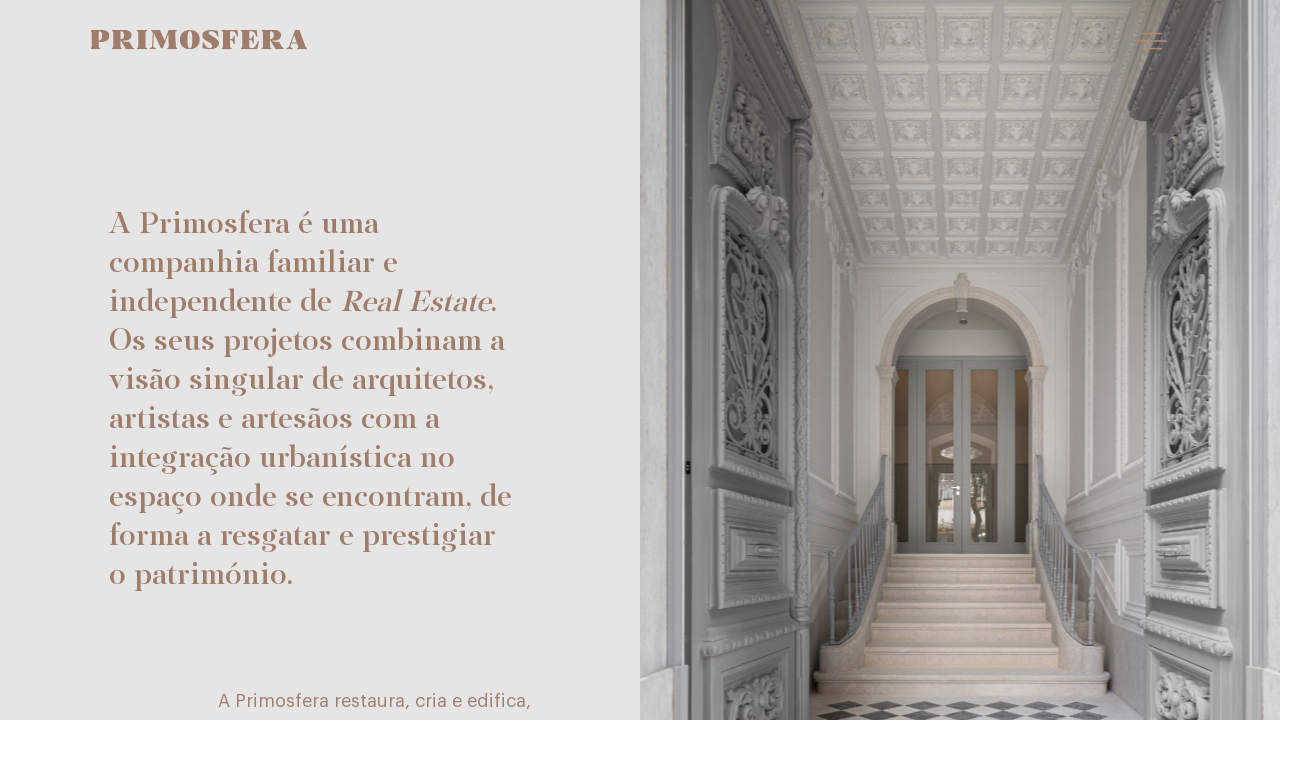

--- FILE ---
content_type: text/html; charset=UTF-8
request_url: http://primosfera.pt/about/
body_size: 9476
content:


<!DOCTYPE html>
<html lang="en">
<head>
<meta charset="UTF-8">
<meta http-equiv="X-UA-Compatible" content="IE=edge">
<meta name="viewport" content="width=device-width, initial-scale=1.0">
<title>Primosfera</title>
<link rel="apple-touch-icon" sizes="180x180" href="http://primosfera.pt/wp-content/themes/primo/img/favicon/apple-touch-icon.png">
<link rel="icon" type="image/png" sizes="32x32" href="http://primosfera.pt/wp-content/themes/primo/img/favicon/favicon-32x32.png">
<link rel="icon" type="image/png" sizes="16x16" href="http://primosfera.pt/wp-content/themes/primo/img/favicon/favicon-16x16.png">
<link rel="manifest" href="http://primosfera.pt/wp-content/themes/primo/img/favicon/site.webmanifest">
<link rel="mask-icon" href="http://primosfera.pt/wp-content/themes/primo/img/favicon/safari-pinned-tab.svg" color="#A07C6B">
<meta name="msapplication-TileColor" content="#da532c">
<meta name="theme-color" content="#ffffff">
<meta name='robots' content='max-image-preview:large' />
<link rel='dns-prefetch' href='//unpkg.com' />
<link rel='dns-prefetch' href='//cdnjs.cloudflare.com' />
<style id='classic-theme-styles-inline-css' type='text/css'>
/*! This file is auto-generated */
.wp-block-button__link{color:#fff;background-color:#32373c;border-radius:9999px;box-shadow:none;text-decoration:none;padding:calc(.667em + 2px) calc(1.333em + 2px);font-size:1.125em}.wp-block-file__button{background:#32373c;color:#fff;text-decoration:none}
</style>
<style id='global-styles-inline-css' type='text/css'>
body{--wp--preset--color--black: #000000;--wp--preset--color--cyan-bluish-gray: #abb8c3;--wp--preset--color--white: #ffffff;--wp--preset--color--pale-pink: #f78da7;--wp--preset--color--vivid-red: #cf2e2e;--wp--preset--color--luminous-vivid-orange: #ff6900;--wp--preset--color--luminous-vivid-amber: #fcb900;--wp--preset--color--light-green-cyan: #7bdcb5;--wp--preset--color--vivid-green-cyan: #00d084;--wp--preset--color--pale-cyan-blue: #8ed1fc;--wp--preset--color--vivid-cyan-blue: #0693e3;--wp--preset--color--vivid-purple: #9b51e0;--wp--preset--gradient--vivid-cyan-blue-to-vivid-purple: linear-gradient(135deg,rgba(6,147,227,1) 0%,rgb(155,81,224) 100%);--wp--preset--gradient--light-green-cyan-to-vivid-green-cyan: linear-gradient(135deg,rgb(122,220,180) 0%,rgb(0,208,130) 100%);--wp--preset--gradient--luminous-vivid-amber-to-luminous-vivid-orange: linear-gradient(135deg,rgba(252,185,0,1) 0%,rgba(255,105,0,1) 100%);--wp--preset--gradient--luminous-vivid-orange-to-vivid-red: linear-gradient(135deg,rgba(255,105,0,1) 0%,rgb(207,46,46) 100%);--wp--preset--gradient--very-light-gray-to-cyan-bluish-gray: linear-gradient(135deg,rgb(238,238,238) 0%,rgb(169,184,195) 100%);--wp--preset--gradient--cool-to-warm-spectrum: linear-gradient(135deg,rgb(74,234,220) 0%,rgb(151,120,209) 20%,rgb(207,42,186) 40%,rgb(238,44,130) 60%,rgb(251,105,98) 80%,rgb(254,248,76) 100%);--wp--preset--gradient--blush-light-purple: linear-gradient(135deg,rgb(255,206,236) 0%,rgb(152,150,240) 100%);--wp--preset--gradient--blush-bordeaux: linear-gradient(135deg,rgb(254,205,165) 0%,rgb(254,45,45) 50%,rgb(107,0,62) 100%);--wp--preset--gradient--luminous-dusk: linear-gradient(135deg,rgb(255,203,112) 0%,rgb(199,81,192) 50%,rgb(65,88,208) 100%);--wp--preset--gradient--pale-ocean: linear-gradient(135deg,rgb(255,245,203) 0%,rgb(182,227,212) 50%,rgb(51,167,181) 100%);--wp--preset--gradient--electric-grass: linear-gradient(135deg,rgb(202,248,128) 0%,rgb(113,206,126) 100%);--wp--preset--gradient--midnight: linear-gradient(135deg,rgb(2,3,129) 0%,rgb(40,116,252) 100%);--wp--preset--font-size--small: 13px;--wp--preset--font-size--medium: 20px;--wp--preset--font-size--large: 36px;--wp--preset--font-size--x-large: 42px;--wp--preset--spacing--20: 0.44rem;--wp--preset--spacing--30: 0.67rem;--wp--preset--spacing--40: 1rem;--wp--preset--spacing--50: 1.5rem;--wp--preset--spacing--60: 2.25rem;--wp--preset--spacing--70: 3.38rem;--wp--preset--spacing--80: 5.06rem;--wp--preset--shadow--natural: 6px 6px 9px rgba(0, 0, 0, 0.2);--wp--preset--shadow--deep: 12px 12px 50px rgba(0, 0, 0, 0.4);--wp--preset--shadow--sharp: 6px 6px 0px rgba(0, 0, 0, 0.2);--wp--preset--shadow--outlined: 6px 6px 0px -3px rgba(255, 255, 255, 1), 6px 6px rgba(0, 0, 0, 1);--wp--preset--shadow--crisp: 6px 6px 0px rgba(0, 0, 0, 1);}:where(.is-layout-flex){gap: 0.5em;}:where(.is-layout-grid){gap: 0.5em;}body .is-layout-flow > .alignleft{float: left;margin-inline-start: 0;margin-inline-end: 2em;}body .is-layout-flow > .alignright{float: right;margin-inline-start: 2em;margin-inline-end: 0;}body .is-layout-flow > .aligncenter{margin-left: auto !important;margin-right: auto !important;}body .is-layout-constrained > .alignleft{float: left;margin-inline-start: 0;margin-inline-end: 2em;}body .is-layout-constrained > .alignright{float: right;margin-inline-start: 2em;margin-inline-end: 0;}body .is-layout-constrained > .aligncenter{margin-left: auto !important;margin-right: auto !important;}body .is-layout-constrained > :where(:not(.alignleft):not(.alignright):not(.alignfull)){max-width: var(--wp--style--global--content-size);margin-left: auto !important;margin-right: auto !important;}body .is-layout-constrained > .alignwide{max-width: var(--wp--style--global--wide-size);}body .is-layout-flex{display: flex;}body .is-layout-flex{flex-wrap: wrap;align-items: center;}body .is-layout-flex > *{margin: 0;}body .is-layout-grid{display: grid;}body .is-layout-grid > *{margin: 0;}:where(.wp-block-columns.is-layout-flex){gap: 2em;}:where(.wp-block-columns.is-layout-grid){gap: 2em;}:where(.wp-block-post-template.is-layout-flex){gap: 1.25em;}:where(.wp-block-post-template.is-layout-grid){gap: 1.25em;}.has-black-color{color: var(--wp--preset--color--black) !important;}.has-cyan-bluish-gray-color{color: var(--wp--preset--color--cyan-bluish-gray) !important;}.has-white-color{color: var(--wp--preset--color--white) !important;}.has-pale-pink-color{color: var(--wp--preset--color--pale-pink) !important;}.has-vivid-red-color{color: var(--wp--preset--color--vivid-red) !important;}.has-luminous-vivid-orange-color{color: var(--wp--preset--color--luminous-vivid-orange) !important;}.has-luminous-vivid-amber-color{color: var(--wp--preset--color--luminous-vivid-amber) !important;}.has-light-green-cyan-color{color: var(--wp--preset--color--light-green-cyan) !important;}.has-vivid-green-cyan-color{color: var(--wp--preset--color--vivid-green-cyan) !important;}.has-pale-cyan-blue-color{color: var(--wp--preset--color--pale-cyan-blue) !important;}.has-vivid-cyan-blue-color{color: var(--wp--preset--color--vivid-cyan-blue) !important;}.has-vivid-purple-color{color: var(--wp--preset--color--vivid-purple) !important;}.has-black-background-color{background-color: var(--wp--preset--color--black) !important;}.has-cyan-bluish-gray-background-color{background-color: var(--wp--preset--color--cyan-bluish-gray) !important;}.has-white-background-color{background-color: var(--wp--preset--color--white) !important;}.has-pale-pink-background-color{background-color: var(--wp--preset--color--pale-pink) !important;}.has-vivid-red-background-color{background-color: var(--wp--preset--color--vivid-red) !important;}.has-luminous-vivid-orange-background-color{background-color: var(--wp--preset--color--luminous-vivid-orange) !important;}.has-luminous-vivid-amber-background-color{background-color: var(--wp--preset--color--luminous-vivid-amber) !important;}.has-light-green-cyan-background-color{background-color: var(--wp--preset--color--light-green-cyan) !important;}.has-vivid-green-cyan-background-color{background-color: var(--wp--preset--color--vivid-green-cyan) !important;}.has-pale-cyan-blue-background-color{background-color: var(--wp--preset--color--pale-cyan-blue) !important;}.has-vivid-cyan-blue-background-color{background-color: var(--wp--preset--color--vivid-cyan-blue) !important;}.has-vivid-purple-background-color{background-color: var(--wp--preset--color--vivid-purple) !important;}.has-black-border-color{border-color: var(--wp--preset--color--black) !important;}.has-cyan-bluish-gray-border-color{border-color: var(--wp--preset--color--cyan-bluish-gray) !important;}.has-white-border-color{border-color: var(--wp--preset--color--white) !important;}.has-pale-pink-border-color{border-color: var(--wp--preset--color--pale-pink) !important;}.has-vivid-red-border-color{border-color: var(--wp--preset--color--vivid-red) !important;}.has-luminous-vivid-orange-border-color{border-color: var(--wp--preset--color--luminous-vivid-orange) !important;}.has-luminous-vivid-amber-border-color{border-color: var(--wp--preset--color--luminous-vivid-amber) !important;}.has-light-green-cyan-border-color{border-color: var(--wp--preset--color--light-green-cyan) !important;}.has-vivid-green-cyan-border-color{border-color: var(--wp--preset--color--vivid-green-cyan) !important;}.has-pale-cyan-blue-border-color{border-color: var(--wp--preset--color--pale-cyan-blue) !important;}.has-vivid-cyan-blue-border-color{border-color: var(--wp--preset--color--vivid-cyan-blue) !important;}.has-vivid-purple-border-color{border-color: var(--wp--preset--color--vivid-purple) !important;}.has-vivid-cyan-blue-to-vivid-purple-gradient-background{background: var(--wp--preset--gradient--vivid-cyan-blue-to-vivid-purple) !important;}.has-light-green-cyan-to-vivid-green-cyan-gradient-background{background: var(--wp--preset--gradient--light-green-cyan-to-vivid-green-cyan) !important;}.has-luminous-vivid-amber-to-luminous-vivid-orange-gradient-background{background: var(--wp--preset--gradient--luminous-vivid-amber-to-luminous-vivid-orange) !important;}.has-luminous-vivid-orange-to-vivid-red-gradient-background{background: var(--wp--preset--gradient--luminous-vivid-orange-to-vivid-red) !important;}.has-very-light-gray-to-cyan-bluish-gray-gradient-background{background: var(--wp--preset--gradient--very-light-gray-to-cyan-bluish-gray) !important;}.has-cool-to-warm-spectrum-gradient-background{background: var(--wp--preset--gradient--cool-to-warm-spectrum) !important;}.has-blush-light-purple-gradient-background{background: var(--wp--preset--gradient--blush-light-purple) !important;}.has-blush-bordeaux-gradient-background{background: var(--wp--preset--gradient--blush-bordeaux) !important;}.has-luminous-dusk-gradient-background{background: var(--wp--preset--gradient--luminous-dusk) !important;}.has-pale-ocean-gradient-background{background: var(--wp--preset--gradient--pale-ocean) !important;}.has-electric-grass-gradient-background{background: var(--wp--preset--gradient--electric-grass) !important;}.has-midnight-gradient-background{background: var(--wp--preset--gradient--midnight) !important;}.has-small-font-size{font-size: var(--wp--preset--font-size--small) !important;}.has-medium-font-size{font-size: var(--wp--preset--font-size--medium) !important;}.has-large-font-size{font-size: var(--wp--preset--font-size--large) !important;}.has-x-large-font-size{font-size: var(--wp--preset--font-size--x-large) !important;}
.wp-block-navigation a:where(:not(.wp-element-button)){color: inherit;}
:where(.wp-block-post-template.is-layout-flex){gap: 1.25em;}:where(.wp-block-post-template.is-layout-grid){gap: 1.25em;}
:where(.wp-block-columns.is-layout-flex){gap: 2em;}:where(.wp-block-columns.is-layout-grid){gap: 2em;}
.wp-block-pullquote{font-size: 1.5em;line-height: 1.6;}
</style>
<link rel='stylesheet' id='swiper-css' href='https://cdnjs.cloudflare.com/ajax/libs/Swiper/4.0.7/css/swiper.min.css?ver=4.0.7' type='text/css' media='all' />
<link rel='stylesheet' id='customstyle-css' href='http://primosfera.pt/wp-content/themes/primo/css/style.css?ver=1.0.0' type='text/css' media='all' />
<link rel='stylesheet' id='bootstrapcss-css' href='http://primosfera.pt/wp-content/themes/primo/css/bootstrap.css?ver=3.4.1' type='text/css' media='all' />
<script type="text/javascript" src="https://unpkg.com/imagesloaded@4/imagesloaded.pkgd.min.js?ver=1.0.1" id="imagesLoaded-js"></script>
<link rel="https://api.w.org/" href="https://primosfera.pt/wp-json/" /><link rel="alternate" type="application/json" href="https://primosfera.pt/wp-json/wp/v2/pages/12" /><link rel="EditURI" type="application/rsd+xml" title="RSD" href="https://primosfera.pt/xmlrpc.php?rsd" />
<meta name="generator" content="WordPress 6.5.2" />
<link rel="canonical" href="https://primosfera.pt/about/" />
<link rel='shortlink' href='https://primosfera.pt/?p=12' />
<link rel="alternate" type="application/json+oembed" href="https://primosfera.pt/wp-json/oembed/1.0/embed?url=https%3A%2F%2Fprimosfera.pt%2Fabout%2F" />
<link rel="alternate" type="text/xml+oembed" href="https://primosfera.pt/wp-json/oembed/1.0/embed?url=https%3A%2F%2Fprimosfera.pt%2Fabout%2F&#038;format=xml" />
<link rel="alternate" href="https://primosfera.pt/about/" hreflang="pt" />
<link rel="alternate" href="https://primosfera.pt/en/about/" hreflang="en" />
</head>
<body data-barba="wrapper">
<div id="loader-panel"></div>
<div id="status"><span></span></div>
<header>
	<div class="header-fixed unselectable header-animated">		
		<div class="header-nav" id="header-menu">
			<div class="nav-left">
				<a id="go-home" data-barba-prevent="self" class="menu-link" href="http://primosfera.pt/front-page">
					<div id="main-logo">
						<div class="logo-letter letter-p"><svg xmlns="http://www.w3.org/2000/svg" width="24.46" height="24"><path d="M10.82 20.51c0 2.39 1.93 1.57 1.93 2.92V24H0v-.57c0-1.35 1.96-.53 1.96-2.92V3.49C1.96 1.18 0 2.06 0 .57V0h15.41c4.2 0 9.05 1.78 9.05 7.44 0 5.3-4.91 7.55-10.58 7.55-1.04 0-2.06-.07-3.06-.21v5.73zm0-7.12c2.99 0 4.39-2.64 4.39-6.09 0-3.38-.83-5.8-3.78-5.8h-.61v11.89z" fill="#a07d6b"/></svg></div>
						<div class="logo-letter letter-r"><svg xmlns="http://www.w3.org/2000/svg" width="27.92" height="24"><path d="M13.25 13.35c2.1 2.03 6.34 1.6 8.44 1.07l3.6 6.23c1.42 2.42 2.63 1.39 2.63 2.88V24H17.66l-6.55-11.08h-.32v7.59c0 2.39 1.92 1.57 1.92 2.92V24H0v-.57c0-1.35 1.96-.68 1.96-2.92V3.49C1.96 1.18 0 2.06 0 .57V0h16.31c3.71 0 8.23 1.67 8.23 6.45 0 5.95-6.37 7.27-11.18 6.73l-.11.17zm-2.46-1.81h.42c2.56 0 4.17-1.82 4.17-5.02 0-2.96-1.35-5.03-4.31-5.03h-.28v10.05z" fill="#a07d6b"/></svg></div>
						<div class="logo-letter letter-i"><svg xmlns="http://www.w3.org/2000/svg" width="12.68" height="24"><path d="M12.68 24v-.57c0-1.35-1.93-.53-1.93-2.92V3.49c0-2.31 1.93-1.42 1.93-2.92V0H0v.57c0 1.49 1.92.61 1.92 2.92v17.02C1.92 22.9 0 22.08 0 23.43V24h12.68z" fill="#a07d6b"/></svg></div>
						<div class="logo-letter letter-m"><svg xmlns="http://www.w3.org/2000/svg" width="34.51" height="24"><path d="M18.66 13.03c-.6-1.56-1.21-2.99-1.85-4.41L12.89 0H2.14v.57c0 1.49 2.1.61 1.99 2.92l-.74 16.17C3.24 23.01 0 21.76 0 23.4v.6h8.05v-.6c0-1.68-3.42-.36-3.28-3.74l.68-16.03h.15c.5 1.64 1.28 3.35 1.81 4.49l6.84 14.84h2.28L23.2 5.12l.1.04.61 15.35c.11 2.39-1.92 1.57-1.92 2.92V24h12.54v-.57c0-1.35-1.78-.53-1.93-2.92l-.9-17.02c-.07-2.31 2.07-1.42 2.07-2.92V0H23.72l-4.88 13.03h-.18z" fill="#a07d6b"/></svg></div>
						<div class="logo-letter letter-o"><svg xmlns="http://www.w3.org/2000/svg" width="25.5" height="24"><path d="M12.68 0C22.13 0 25.5 6.12 25.5 11.9c0 5.88-3.87 12.1-12.85 12.1C3.81 24 0 18.15 0 11.9 0 5.4 4.38 0 12.68 0m.13 22.84c2.45 0 3.03-4.66 3.03-10.77 0-6.56-.58-10.81-3.12-10.81-2.45 0-3.03 5.48-3.03 10.81 0 6.39.71 10.77 3.12 10.77" fill="#a07d6b"/></svg></div>
						<div class="logo-letter letter-s"><svg xmlns="http://www.w3.org/2000/svg" width="20.65" height="24"><path d="M7.9 3.58c0-1.44 1.31-2.18 3.54-2.18 3.05 0 4.74 1.4 6.98 5.86.37.75.65.93 1.02.93s.47-.09.56-.12L19.08.98C17.21.56 14.14 0 10.88 0 3.53 0 .09 2.88.08 7.02c-.01 3.31 2.25 4.7 6.62 7.31 3.51 2.09 5.58 3.35 5.59 5.64 0 1.81-1.31 2.64-3.16 2.64-2.99 0-4.85-2.18-5.97-4.65-.53-1.13-.84-2.6-1.68-2.6-.19 0-.46.09-.6.12L0 22.59C1.63 23.14 5.84 24 8.93 24c7.09 0 11.72-2.85 11.73-7.24.01-3.87-3.17-5.94-7.54-8.58-3.08-1.85-5.21-2.88-5.22-4.6" fill="#a07d6b"/></svg></div>
						<div class="logo-letter letter-f"><svg xmlns="http://www.w3.org/2000/svg" width="21.19" height="24"><path d="M16.74 16.54V7.12h-.5c-1.71 0-.32 4.27-4.49 4.27h-.81V1.5h.86c4.56 0 5.55.99 7.8 5.95.32.74.61 1.06 1.31.92l.29-.07-.95-8.3H0v.57c0 1.6 2.1.61 2.1 2.92v17.02c0 2.39-2.1 1.45-2.1 2.92V24h13.1v-.57c0-1.46-2.17-.53-2.17-2.92v-7.77h1.03c3.77 0 2.35 4.63 4.2 4.63h.57v-.83" fill="#a07d6b"/></svg></div>
						<div class="logo-letter letter-e"><svg xmlns="http://www.w3.org/2000/svg" width="23.4" height="24"><path d="M23.01 13.73c-.49-.1-.97.39-1.27.97-2.63 5.16-3.51 7.79-7.49 7.78h-.89c-2.24 0-2.42-.96-2.42-2.32V12.2h1.03c3.77 0 2.35 4.62 4.2 4.62h.57V6.58h-.49c-1.7 0-.32 4.19-4.49 4.19h-.81V1.5h1c4.93-.04 5.41.94 7.75 5.9.29.68.88 1.17 1.36.97l.29-.1L20.44 0H0v.57c0 1.56 2.09.61 2.09 2.91v17.01c0 2.38-2.09 1.5-2.09 2.92V24h21.31l2.09-10.17-.39-.1z" fill="#a07d6b"/></svg></div>
						<div class="logo-letter letter-r"><svg xmlns="http://www.w3.org/2000/svg" width="27.92" height="24"><path d="M13.25 13.35c2.1 2.03 6.34 1.6 8.44 1.07l3.6 6.23c1.42 2.42 2.63 1.39 2.63 2.88V24H17.66l-6.55-11.08h-.32v7.59c0 2.39 1.92 1.57 1.92 2.92V24H0v-.57c0-1.35 1.96-.68 1.96-2.92V3.49C1.96 1.18 0 2.06 0 .57V0h16.31c3.71 0 8.23 1.67 8.23 6.45 0 5.95-6.37 7.27-11.18 6.73l-.11.17zm-2.46-1.81h.42c2.56 0 4.17-1.82 4.17-5.02 0-2.96-1.35-5.03-4.31-5.03h-.28v10.05z" fill="#a07d6b"/></svg></div>
						<div class="logo-letter letter-a"><svg xmlns="http://www.w3.org/2000/svg" width="26.1" height="24"><path d="M24.07 20.51L16.7 0h-5.52L4.13 19.34C2.74 23.15 0 21.9 0 23.43V24h8.26v-.57c0-1.74-4.02-.11-2.49-4.49l.68-1.99h7.19l1.25 3.42c.06.31.18.57.18.78 0 1.53-1.57 1.1-1.57 2.32V24h12.6v-.57c0-1.35-1.21-.64-2.03-2.92M6.91 15.67l3.17-8.9h.1c.5 1.64 1.04 3.42 1.68 5.16l1.31 3.74H6.91z" fill="#a07d6b"/></svg></div>
					</div>
					<div id="main-logo-bottom">
						<div class="logo-letter letter-p"><svg xmlns="http://www.w3.org/2000/svg" width="24.46" height="24"><path d="M10.82 20.51c0 2.39 1.93 1.57 1.93 2.92V24H0v-.57c0-1.35 1.96-.53 1.96-2.92V3.49C1.96 1.18 0 2.06 0 .57V0h15.41c4.2 0 9.05 1.78 9.05 7.44 0 5.3-4.91 7.55-10.58 7.55-1.04 0-2.06-.07-3.06-.21v5.73zm0-7.12c2.99 0 4.39-2.64 4.39-6.09 0-3.38-.83-5.8-3.78-5.8h-.61v11.89z" fill="#a07d6b"/></svg></div>
						<div class="logo-letter letter-r"><svg xmlns="http://www.w3.org/2000/svg" width="27.92" height="24"><path d="M13.25 13.35c2.1 2.03 6.34 1.6 8.44 1.07l3.6 6.23c1.42 2.42 2.63 1.39 2.63 2.88V24H17.66l-6.55-11.08h-.32v7.59c0 2.39 1.92 1.57 1.92 2.92V24H0v-.57c0-1.35 1.96-.68 1.96-2.92V3.49C1.96 1.18 0 2.06 0 .57V0h16.31c3.71 0 8.23 1.67 8.23 6.45 0 5.95-6.37 7.27-11.18 6.73l-.11.17zm-2.46-1.81h.42c2.56 0 4.17-1.82 4.17-5.02 0-2.96-1.35-5.03-4.31-5.03h-.28v10.05z" fill="#a07d6b"/></svg></div>
						<div class="logo-letter letter-i"><svg xmlns="http://www.w3.org/2000/svg" width="12.68" height="24"><path d="M12.68 24v-.57c0-1.35-1.93-.53-1.93-2.92V3.49c0-2.31 1.93-1.42 1.93-2.92V0H0v.57c0 1.49 1.92.61 1.92 2.92v17.02C1.92 22.9 0 22.08 0 23.43V24h12.68z" fill="#a07d6b"/></svg></div>
						<div class="logo-letter letter-m"><svg xmlns="http://www.w3.org/2000/svg" width="34.51" height="24"><path d="M18.66 13.03c-.6-1.56-1.21-2.99-1.85-4.41L12.89 0H2.14v.57c0 1.49 2.1.61 1.99 2.92l-.74 16.17C3.24 23.01 0 21.76 0 23.4v.6h8.05v-.6c0-1.68-3.42-.36-3.28-3.74l.68-16.03h.15c.5 1.64 1.28 3.35 1.81 4.49l6.84 14.84h2.28L23.2 5.12l.1.04.61 15.35c.11 2.39-1.92 1.57-1.92 2.92V24h12.54v-.57c0-1.35-1.78-.53-1.93-2.92l-.9-17.02c-.07-2.31 2.07-1.42 2.07-2.92V0H23.72l-4.88 13.03h-.18z" fill="#a07d6b"/></svg></div>
						<div class="logo-letter letter-o"><svg xmlns="http://www.w3.org/2000/svg" width="25.5" height="24"><path d="M12.68 0C22.13 0 25.5 6.12 25.5 11.9c0 5.88-3.87 12.1-12.85 12.1C3.81 24 0 18.15 0 11.9 0 5.4 4.38 0 12.68 0m.13 22.84c2.45 0 3.03-4.66 3.03-10.77 0-6.56-.58-10.81-3.12-10.81-2.45 0-3.03 5.48-3.03 10.81 0 6.39.71 10.77 3.12 10.77" fill="#a07d6b"/></svg></div>
						<div class="logo-letter letter-s"><svg xmlns="http://www.w3.org/2000/svg" width="20.65" height="24"><path d="M7.9 3.58c0-1.44 1.31-2.18 3.54-2.18 3.05 0 4.74 1.4 6.98 5.86.37.75.65.93 1.02.93s.47-.09.56-.12L19.08.98C17.21.56 14.14 0 10.88 0 3.53 0 .09 2.88.08 7.02c-.01 3.31 2.25 4.7 6.62 7.31 3.51 2.09 5.58 3.35 5.59 5.64 0 1.81-1.31 2.64-3.16 2.64-2.99 0-4.85-2.18-5.97-4.65-.53-1.13-.84-2.6-1.68-2.6-.19 0-.46.09-.6.12L0 22.59C1.63 23.14 5.84 24 8.93 24c7.09 0 11.72-2.85 11.73-7.24.01-3.87-3.17-5.94-7.54-8.58-3.08-1.85-5.21-2.88-5.22-4.6" fill="#a07d6b"/></svg></div>
						<div class="logo-letter letter-f"><svg xmlns="http://www.w3.org/2000/svg" width="21.19" height="24"><path d="M16.74 16.54V7.12h-.5c-1.71 0-.32 4.27-4.49 4.27h-.81V1.5h.86c4.56 0 5.55.99 7.8 5.95.32.74.61 1.06 1.31.92l.29-.07-.95-8.3H0v.57c0 1.6 2.1.61 2.1 2.92v17.02c0 2.39-2.1 1.45-2.1 2.92V24h13.1v-.57c0-1.46-2.17-.53-2.17-2.92v-7.77h1.03c3.77 0 2.35 4.63 4.2 4.63h.57v-.83" fill="#a07d6b"/></svg></div>
						<div class="logo-letter letter-e"><svg xmlns="http://www.w3.org/2000/svg" width="23.4" height="24"><path d="M23.01 13.73c-.49-.1-.97.39-1.27.97-2.63 5.16-3.51 7.79-7.49 7.78h-.89c-2.24 0-2.42-.96-2.42-2.32V12.2h1.03c3.77 0 2.35 4.62 4.2 4.62h.57V6.58h-.49c-1.7 0-.32 4.19-4.49 4.19h-.81V1.5h1c4.93-.04 5.41.94 7.75 5.9.29.68.88 1.17 1.36.97l.29-.1L20.44 0H0v.57c0 1.56 2.09.61 2.09 2.91v17.01c0 2.38-2.09 1.5-2.09 2.92V24h21.31l2.09-10.17-.39-.1z" fill="#a07d6b"/></svg></div>
						<div class="logo-letter letter-r"><svg xmlns="http://www.w3.org/2000/svg" width="27.92" height="24"><path d="M13.25 13.35c2.1 2.03 6.34 1.6 8.44 1.07l3.6 6.23c1.42 2.42 2.63 1.39 2.63 2.88V24H17.66l-6.55-11.08h-.32v7.59c0 2.39 1.92 1.57 1.92 2.92V24H0v-.57c0-1.35 1.96-.68 1.96-2.92V3.49C1.96 1.18 0 2.06 0 .57V0h16.31c3.71 0 8.23 1.67 8.23 6.45 0 5.95-6.37 7.27-11.18 6.73l-.11.17zm-2.46-1.81h.42c2.56 0 4.17-1.82 4.17-5.02 0-2.96-1.35-5.03-4.31-5.03h-.28v10.05z" fill="#a07d6b"/></svg></div>
						<div class="logo-letter letter-a"><svg xmlns="http://www.w3.org/2000/svg" width="26.1" height="24"><path d="M24.07 20.51L16.7 0h-5.52L4.13 19.34C2.74 23.15 0 21.9 0 23.43V24h8.26v-.57c0-1.74-4.02-.11-2.49-4.49l.68-1.99h7.19l1.25 3.42c.06.31.18.57.18.78 0 1.53-1.57 1.1-1.57 2.32V24h12.6v-.57c0-1.35-1.21-.64-2.03-2.92M6.91 15.67l3.17-8.9h.1c.5 1.64 1.04 3.42 1.68 5.16l1.31 3.74H6.91z" fill="#a07d6b"/></svg></div>
					</div>
				</a>
			</div>
			<div class="nav-right">
					<ul class="closed">
																			<li><span><a class="menu-link" href="http://primosfera.pt/about">Sobre</a></span></li>
							<li><span><a class="menu-link" href="http://primosfera.pt/projects">Projetos</a></span></li>
							<li class="lang"><span><a data-barba-prevent class="menu-link" href="http://primosfera.pt/en">EN</a></span></li>
											</ul>
					<div id="burger-wrapper">
						<div id="burger">
							<svg xmlns="http://www.w3.org/2000/svg" viewBox="0 0 99.21 99.21" style="enable-background:new 0 0 99.21 99.21" xml:space="preserve"><style>.st1{fill:#b8876e}</style><circle cx="-741.26" cy="-94.1" r="4.31" style="fill:none;stroke:#b8876e;stroke-width:.5;stroke-miterlimit:10" id="Layer_1"/><g id="Layer_4"><path class="st1" d="M35.79 38.55h27.64v1.85H35.79zM35.79 58.81h27.64v1.85H35.79zM29.02 48.68H70.2v1.85H29.02z"/></g></svg>
							<!-- <span></span> -->
						</div>
					</div>
			</div>
		</div>
	</div>
</header>
<div id="fake-menu">
	<a class="menu-link" href="http://primosfera.pt/prefacio">Prefácio</a>
	<a class="menu-link" href="http://primosfera.pt/about">Sobre</a>
	<a href="http://primosfera.pt/project-barata-salgueiro">Barata Salgueiro</a>
	<a href="http://primosfera.pt/project-casas-da-arriaga">Casas da Arriaga</a>
</div>

<main class="transition-container page-about" data-barba="container" data-barba-namespace="about">

	<div class="page" data-scroll-container>


		<header>
			<div class="row">
				<div class="col-sm-12 col-md-6 panel-left">
					<div class="row animate-in">
						<div class="col-sm-12 col-md-8 col-md-offset-2 animate-this">
							<!-- <h1>A Primosfera é uma companhia familiar e independente de Real Estate. Os seus projetos combinam a visão singular de arquitetos, artistas e artesãos com a integração urbanística no espaço onde se encontram, de forma a resgatar e prestigiar o património.</h1> -->
							<h1>A Primosfera é uma companhia familiar e independente de <em>Real Estate</em>. Os seus projetos combinam a visão singular de arquitetos, artistas e artesãos com a integração urbanística no espaço onde se encontram, de forma a resgatar e prestigiar o património.</h1>
						</div>
						
						<div class="col-sm-12 col-md-7 col-md-offset-4 animate-this">
							<p>A Primosfera restaura, cria e edifica, buscando um equilíbrio entre a tradição e a inovação, escolhendo os seus imóveis com o tempo e a perspetiva com que se forma uma coleção de arte.</p>
<p>Valoriza o que é genuíno com primor estético, providenciando uma vivência sensorial com detalhada atenção à identidade dos materiais: sustentáveis, de origem natural, maciços, duradouros e ecologicamente limpos.</p>
							<!-- <p>Valoriza o que é genuíno com primor estético, providenciando uma vivência sensorial com detalhada atenção à identidade dos materiais: sustentáveis, de origem natural, maciços, duradouros e ecologicamente limpos.</p> -->
						</div>

					</div>
				</div>
				<div class="col-sm-12 col-md-6 panel-right">
					<div id="panel-mask"></div>
					<div class="is-parallax" data-speed="2" data-scale="2">
						<div class="parallax-wrapper">
							<img src="http://primosfera.pt/wp-content/themes/primo/img/about-header-bg.jpg" alt="">
						</div>
					</div>
				</div>
			</div>
		</header>

		<section id="content">
				<!-- wp:group -->
<div class="wp-block-group"><!-- wp:spacer -->
<div style="height:100px" aria-hidden="true" class="wp-block-spacer"></div>
<!-- /wp:spacer --></div>
<!-- /wp:group -->

<!-- wp:group -->
<div class="wp-block-group"><!-- wp:columns -->
<div class="wp-block-columns"><!-- wp:column {"width":"50%"} -->
<div class="wp-block-column" style="flex-basis:50%"></div>
<!-- /wp:column -->

<!-- wp:column {"width":"50%"} -->
<div class="wp-block-column" style="flex-basis:50%"><!-- wp:heading -->
<h2>Graças à sua interdisciplinaridade, a Primosfera cria internamente todo o processo de desenvolvimento, desde a ideia inicial até ao produto final, para reabilitar o passado, elevando o presente.</h2>
<!-- /wp:heading -->

<!-- wp:paragraph -->
<p></p>
<!-- /wp:paragraph --></div>
<!-- /wp:column --></div>
<!-- /wp:columns --></div>
<!-- /wp:group -->

<!-- wp:group -->
<div class="wp-block-group"><!-- wp:spacer -->
<div style="height:100px" aria-hidden="true" class="wp-block-spacer"></div>
<!-- /wp:spacer --></div>
<!-- /wp:group -->

<!-- wp:group -->
<div class="wp-block-group"><!-- wp:columns -->
<div class="wp-block-columns"><!-- wp:column {"width":"50%"} -->
<div class="wp-block-column" style="flex-basis:50%"><!-- wp:image {"id":2068,"sizeSlug":"large","linkDestination":"none","className":"is-parallax"} -->
<figure class="wp-block-image size-large is-parallax"><img src="https://primosfera.pt/wp-content/uploads/2022/03/Miguel_About-1-765x1024.jpeg" alt="" class="wp-image-2068"/></figure>
<!-- /wp:image --></div>
<!-- /wp:column -->

<!-- wp:column {"width":"50%"} -->
<div class="wp-block-column" style="flex-basis:50%"></div>
<!-- /wp:column --></div>
<!-- /wp:columns --></div>
<!-- /wp:group -->

<!-- wp:group -->
<div class="wp-block-group"><!-- wp:spacer {"height":"40px"} -->
<div style="height:40px" aria-hidden="true" class="wp-block-spacer"></div>
<!-- /wp:spacer --></div>
<!-- /wp:group -->

<!-- wp:group -->
<div class="wp-block-group"><!-- wp:columns -->
<div class="wp-block-columns"><!-- wp:column {"width":"10%"} -->
<div class="wp-block-column" style="flex-basis:10%"></div>
<!-- /wp:column -->

<!-- wp:column {"width":"40%"} -->
<div class="wp-block-column" style="flex-basis:40%"><!-- wp:heading -->
<h2>Miguel Charters</h2>
<!-- /wp:heading -->

<!-- wp:paragraph -->
<p>Entende o seu ofício de curadoria como o mesmo vagar e apuro de um mestre artesão para quem o tempo é essencial à obra. Cada projeto tem cunhada a sua identidade, sendo desenvolvido como um propósito pessoal, porque, além de criador, Miguel vê-se como utilizador do espaço imaginado.</p>
<!-- /wp:paragraph -->

<!-- wp:paragraph -->
<p>Das suas viagens pelo mundo traz vivências, conceitos e visões que aplica em cada novo projeto, selecionando ao detalhe aquilo que é mais verdadeiro e pertinente, contagiando o processo criativo e de execução com a experiência individual, como quem fotografa uma memória para a revelar mais tarde.</p>
<!-- /wp:paragraph -->

<!-- wp:paragraph -->
<p>Com uma visão multidisciplinar, Miguel acredita que a arquitetura se usa e se vive, que é uma arte com um enorme poder no bem-estar e na capacidade de tomarmos boas decisões.</p>
<!-- /wp:paragraph -->

<!-- wp:paragraph -->
<p>Concebe a Primosfera como criadora de valores intangíveis e agregadores, aliando tradição e vanguarda, património e inovação, lançando os alicerces de um legado de valor familiar para as gerações vindouras.</p>
<!-- /wp:paragraph --></div>
<!-- /wp:column -->

<!-- wp:column {"width":"50%"} -->
<div class="wp-block-column" style="flex-basis:50%"></div>
<!-- /wp:column --></div>
<!-- /wp:columns --></div>
<!-- /wp:group -->

<!-- wp:spacer -->
<div style="height:100px" aria-hidden="true" class="wp-block-spacer"></div>
<!-- /wp:spacer -->

<!-- wp:group -->
<div class="wp-block-group"><!-- wp:columns -->
<div class="wp-block-columns" id="contact"><!-- wp:column {"width":"50%"} -->
<div class="wp-block-column" style="flex-basis:50%"></div>
<!-- /wp:column -->

<!-- wp:column {"width":"50%"} -->
<div class="wp-block-column" style="flex-basis:50%"><!-- wp:heading -->
<h2>Contacto</h2>
<!-- /wp:heading -->

<!-- wp:paragraph -->
<p>Rua do Alecrim 26, 2º Esq<br>1200-018 Lisboa, Portugal<br><a rel="noreferrer noopener" href="tel:00351213245290" target="_blank">+351 21 324 5290</a></p>
<!-- /wp:paragraph -->

<!-- wp:paragraph -->
<p><a href="mailto:main@primosfera.pt" target="_blank" rel="noreferrer noopener">main@primosfera.pt</a></p>
<!-- /wp:paragraph -->

<!-- wp:paragraph -->
<p><a href="https://www.instagram.com/primosfera/" data-type="URL" data-id="https://www.instagram.com/primosfera/" target="_blank" rel="noreferrer noopener">Instagram</a></p>
<!-- /wp:paragraph --></div>
<!-- /wp:column --></div>
<!-- /wp:columns --></div>
<!-- /wp:group -->

<!-- wp:spacer -->
<div style="height:100px" aria-hidden="true" class="wp-block-spacer"></div>
<!-- /wp:spacer -->			<br>
		</section>
		
		
		<footer>
	<div class="container">
		<div class="row">
			<div class="col-sm-12">
				<hr>
			</div>
		</div>
	</div>
	<div class="container">
		<div class="row">
			<div class="col-sm-12 col-md-3">
				<div id="footer-logo">
					<div class="logo-letter letter-p"><svg xmlns="http://www.w3.org/2000/svg" width="24.46" height="24"><path d="M10.82 20.51c0 2.39 1.93 1.57 1.93 2.92V24H0v-.57c0-1.35 1.96-.53 1.96-2.92V3.49C1.96 1.18 0 2.06 0 .57V0h15.41c4.2 0 9.05 1.78 9.05 7.44 0 5.3-4.91 7.55-10.58 7.55-1.04 0-2.06-.07-3.06-.21v5.73zm0-7.12c2.99 0 4.39-2.64 4.39-6.09 0-3.38-.83-5.8-3.78-5.8h-.61v11.89z" fill="#a07d6b"/></svg></div>
					<div class="logo-letter letter-r"><svg xmlns="http://www.w3.org/2000/svg" width="27.92" height="24"><path d="M13.25 13.35c2.1 2.03 6.34 1.6 8.44 1.07l3.6 6.23c1.42 2.42 2.63 1.39 2.63 2.88V24H17.66l-6.55-11.08h-.32v7.59c0 2.39 1.92 1.57 1.92 2.92V24H0v-.57c0-1.35 1.96-.68 1.96-2.92V3.49C1.96 1.18 0 2.06 0 .57V0h16.31c3.71 0 8.23 1.67 8.23 6.45 0 5.95-6.37 7.27-11.18 6.73l-.11.17zm-2.46-1.81h.42c2.56 0 4.17-1.82 4.17-5.02 0-2.96-1.35-5.03-4.31-5.03h-.28v10.05z" fill="#a07d6b"/></svg></div>
					<div class="logo-letter letter-i"><svg xmlns="http://www.w3.org/2000/svg" width="12.68" height="24"><path d="M12.68 24v-.57c0-1.35-1.93-.53-1.93-2.92V3.49c0-2.31 1.93-1.42 1.93-2.92V0H0v.57c0 1.49 1.92.61 1.92 2.92v17.02C1.92 22.9 0 22.08 0 23.43V24h12.68z" fill="#a07d6b"/></svg></div>
					<div class="logo-letter letter-m"><svg xmlns="http://www.w3.org/2000/svg" width="34.51" height="24"><path d="M18.66 13.03c-.6-1.56-1.21-2.99-1.85-4.41L12.89 0H2.14v.57c0 1.49 2.1.61 1.99 2.92l-.74 16.17C3.24 23.01 0 21.76 0 23.4v.6h8.05v-.6c0-1.68-3.42-.36-3.28-3.74l.68-16.03h.15c.5 1.64 1.28 3.35 1.81 4.49l6.84 14.84h2.28L23.2 5.12l.1.04.61 15.35c.11 2.39-1.92 1.57-1.92 2.92V24h12.54v-.57c0-1.35-1.78-.53-1.93-2.92l-.9-17.02c-.07-2.31 2.07-1.42 2.07-2.92V0H23.72l-4.88 13.03h-.18z" fill="#a07d6b"/></svg></div>
					<div class="logo-letter letter-o"><svg xmlns="http://www.w3.org/2000/svg" width="25.5" height="24"><path d="M12.68 0C22.13 0 25.5 6.12 25.5 11.9c0 5.88-3.87 12.1-12.85 12.1C3.81 24 0 18.15 0 11.9 0 5.4 4.38 0 12.68 0m.13 22.84c2.45 0 3.03-4.66 3.03-10.77 0-6.56-.58-10.81-3.12-10.81-2.45 0-3.03 5.48-3.03 10.81 0 6.39.71 10.77 3.12 10.77" fill="#a07d6b"/></svg></div>
					<div class="logo-letter letter-s"><svg xmlns="http://www.w3.org/2000/svg" width="20.65" height="24"><path d="M7.9 3.58c0-1.44 1.31-2.18 3.54-2.18 3.05 0 4.74 1.4 6.98 5.86.37.75.65.93 1.02.93s.47-.09.56-.12L19.08.98C17.21.56 14.14 0 10.88 0 3.53 0 .09 2.88.08 7.02c-.01 3.31 2.25 4.7 6.62 7.31 3.51 2.09 5.58 3.35 5.59 5.64 0 1.81-1.31 2.64-3.16 2.64-2.99 0-4.85-2.18-5.97-4.65-.53-1.13-.84-2.6-1.68-2.6-.19 0-.46.09-.6.12L0 22.59C1.63 23.14 5.84 24 8.93 24c7.09 0 11.72-2.85 11.73-7.24.01-3.87-3.17-5.94-7.54-8.58-3.08-1.85-5.21-2.88-5.22-4.6" fill="#a07d6b"/></svg></div>
					<div class="logo-letter letter-f"><svg xmlns="http://www.w3.org/2000/svg" width="21.19" height="24"><path d="M16.74 16.54V7.12h-.5c-1.71 0-.32 4.27-4.49 4.27h-.81V1.5h.86c4.56 0 5.55.99 7.8 5.95.32.74.61 1.06 1.31.92l.29-.07-.95-8.3H0v.57c0 1.6 2.1.61 2.1 2.92v17.02c0 2.39-2.1 1.45-2.1 2.92V24h13.1v-.57c0-1.46-2.17-.53-2.17-2.92v-7.77h1.03c3.77 0 2.35 4.63 4.2 4.63h.57v-.83" fill="#a07d6b"/></svg></div>
					<div class="logo-letter letter-e"><svg xmlns="http://www.w3.org/2000/svg" width="23.4" height="24"><path d="M23.01 13.73c-.49-.1-.97.39-1.27.97-2.63 5.16-3.51 7.79-7.49 7.78h-.89c-2.24 0-2.42-.96-2.42-2.32V12.2h1.03c3.77 0 2.35 4.62 4.2 4.62h.57V6.58h-.49c-1.7 0-.32 4.19-4.49 4.19h-.81V1.5h1c4.93-.04 5.41.94 7.75 5.9.29.68.88 1.17 1.36.97l.29-.1L20.44 0H0v.57c0 1.56 2.09.61 2.09 2.91v17.01c0 2.38-2.09 1.5-2.09 2.92V24h21.31l2.09-10.17-.39-.1z" fill="#a07d6b"/></svg></div>
					<div class="logo-letter letter-r"><svg xmlns="http://www.w3.org/2000/svg" width="27.92" height="24"><path d="M13.25 13.35c2.1 2.03 6.34 1.6 8.44 1.07l3.6 6.23c1.42 2.42 2.63 1.39 2.63 2.88V24H17.66l-6.55-11.08h-.32v7.59c0 2.39 1.92 1.57 1.92 2.92V24H0v-.57c0-1.35 1.96-.68 1.96-2.92V3.49C1.96 1.18 0 2.06 0 .57V0h16.31c3.71 0 8.23 1.67 8.23 6.45 0 5.95-6.37 7.27-11.18 6.73l-.11.17zm-2.46-1.81h.42c2.56 0 4.17-1.82 4.17-5.02 0-2.96-1.35-5.03-4.31-5.03h-.28v10.05z" fill="#a07d6b"/></svg></div>
					<div class="logo-letter letter-a"><svg xmlns="http://www.w3.org/2000/svg" width="26.1" height="24"><path d="M24.07 20.51L16.7 0h-5.52L4.13 19.34C2.74 23.15 0 21.9 0 23.43V24h8.26v-.57c0-1.74-4.02-.11-2.49-4.49l.68-1.99h7.19l1.25 3.42c.06.31.18.57.18.78 0 1.53-1.57 1.1-1.57 2.32V24h12.6v-.57c0-1.35-1.21-.64-2.03-2.92M6.91 15.67l3.17-8.9h.1c.5 1.64 1.04 3.42 1.68 5.16l1.31 3.74H6.91z" fill="#a07d6b"/></svg></div>
				</div>
				
			</div>
			<div class="col-sm-12 col-md-6 text-center">
				<a href="http://primosfera.pt/about#contact">Contacto</a>
				<a href="http://primosfera.pt/creditos">Créditos</a>
				<a href="http://primosfera.pt/politica-de-privacidade">Política de privacidade</a>
			</div>
			<!--
			<div class="col-sm-12 col-md-2">
				<p class="design"><span>—</span><a target="_blank" href="https://www.thisispacifica.com">Design: This is Pacifica</a></p>
			</div>
			-->

			<div class="col-sm-12 col-md-3 text-right">
				<p class="copyright">
					<span><a href="https://www.instagram.com/primosfera/" target="_blank"><svg version="1.1" id="Layer_21" xmlns="http://www.w3.org/2000/svg" x="0" y="0" viewBox="0 0 24 24" style="enable-background:new 0 0 24 24" xml:space="preserve"><style>.st0{fill:#c0856a}</style><path class="st0" d="M15.5 3h-7C5.46 3 3 5.46 3 8.5v7C3 18.54 5.46 21 8.5 21h7c3.04 0 5.5-2.46 5.5-5.5v-7C21 5.46 18.54 3 15.5 3zm4 12.5c0 2.21-1.79 4-4 4h-7c-2.21 0-4-1.79-4-4v-7c0-2.21 1.79-4 4-4h7c2.21 0 4 1.79 4 4v7z"/><path class="st0" d="M12 7.5c-2.49 0-4.5 2.01-4.5 4.5s2.01 4.5 4.5 4.5 4.5-2.01 4.5-4.5-2.01-4.5-4.5-4.5zm0 7.5c-1.66 0-3-1.34-3-3s1.34-3 3-3 3 1.34 3 3-1.34 3-3 3z"/><circle class="st0" cx="16.7" cy="7.3" r="1"/></svg></a></span> 
					© Primosfera 2026</p>
			</div>

					</div>
	</div>
</footer>

	</div>
	
</main>


<script id="multiple-textures-vs" type="x-shader/x-vertex">
  #ifdef GL_ES
  precision mediump float;
  #endif

  // default mandatory variables
  attribute vec3 aVertexPosition;
  attribute vec2 aTextureCoord;

  uniform mat4 uMVMatrix;
  uniform mat4 uPMatrix;

  // varyings : notice we've got 3 texture coords varyings
  // one for the displacement texture
  // one for our visible texture
  // and one for the upcoming texture
  varying vec3 vVertexPosition;
  varying vec2 vTextureCoord;
  varying vec2 vActiveTextureCoord;
  varying vec2 vNextTextureCoord;

  // textures matrices
  uniform mat4 activeTexMatrix;
  uniform mat4 nextTexMatrix;

  // custom uniforms
  uniform float uTransitionTimer;


  void main() {

    vec3 vertexPosition = aVertexPosition;

    gl_Position = uPMatrix * uMVMatrix * vec4(vertexPosition, 1.0);

    // varyings
    vTextureCoord = aTextureCoord;
    vActiveTextureCoord = (activeTexMatrix * vec4(aTextureCoord, 0.0, 1.0)).xy;
			   	vNextTextureCoord = (nextTexMatrix * vec4(aTextureCoord, 0.0, 1.0)).xy;
    vVertexPosition = vertexPosition;
  }
</script>
<script id="multiple-textures-fs" type="x-shader/x-fragment">
  #ifdef GL_ES
  precision mediump float;
  #endif

  varying vec3 vVertexPosition;
  varying vec2 vTextureCoord;
  varying vec2 vActiveTextureCoord;
  varying vec2 vNextTextureCoord;

  // custom uniforms
  uniform float uTransitionTimer;

  // our textures samplers
  // notice how it matches the sampler attributes of the textures we created dynamically
  uniform sampler2D activeTex;
  uniform sampler2D nextTex;
  uniform sampler2D displacement;

  void main( void ) {
            // our texture coords
            vec2 textureCoords = vec2(vTextureCoord.x, vTextureCoord.y);

    // our displacement texture
    vec4 displacementTexture = texture2D(displacement, textureCoords);

    // our displacement factor is a float varying from 1 to 0 based on the timer
        float displacementFactor = 1.0 - (cos(uTransitionTimer / (40.0 / 3.141592)) + 1.0) / 2.0;

        // the effect factor will tell which way we want to displace our pixels
        // the farther from the center of the videos, the stronger it will be
        // vec2 effectFactor = vec2((textureCoords.x - 0.5) * 0.75, (textureCoords.y - 0.5) * 0.75);
        vec2 effectFactor = vec2((textureCoords.x - 0.5) * 2.5, (textureCoords.y - 0.5) * 0.5);

        // calculate our displaced coordinates to our first video
        vec2 firstDisplacementCoords = vec2(vActiveTextureCoord.x - displacementFactor * (displacementTexture.r * effectFactor.x), vActiveTextureCoord.y- displacementFactor * (displacementTexture.r * effectFactor.y));
    
    vec4 firstDistortedColor = texture2D(activeTex, vec2(vActiveTextureCoord.x, firstDisplacementCoords.y));
    
        // opposite displacement effect on the second video
        vec2 secondDisplacementCoords = vec2(vNextTextureCoord.x - (1.0 - displacementFactor) * (displacementTexture.r * effectFactor.x), vNextTextureCoord.y - (1.0 - displacementFactor) * (displacementTexture.r * effectFactor.y));
    
    vec4 secondDistortedColor = texture2D(nextTex, vec2(vNextTextureCoord.x, secondDisplacementCoords.y));

    // mix both texture
    vec4 finalColor = mix(firstDistortedColor, secondDistortedColor, displacementFactor);

    // handling premultiplied alpha
    finalColor = vec4(finalColor.rgb * finalColor.a, finalColor.a);

    gl_FragColor = finalColor;
  }
</script>
    <script type="text/javascript" src="http://primosfera.pt/wp-content/themes/primo/js/gsap.min.js?ver=3.6.0" id="gsap-js"></script>
<script type="text/javascript" src="http://primosfera.pt/wp-content/themes/primo/js/barba.min.js?ver=2.0.0" id="barba-js"></script>
<script type="text/javascript" src="http://primosfera.pt/wp-content/themes/primo/js/locomotive-scroll.min.js?ver=3.6.1" id="locomotive-js"></script>
<script type="text/javascript" src="http://primosfera.pt/wp-content/themes/primo/js/scrolltrigger.min.js?ver=3.6.1" id="scroll-trigger-js"></script>
<script type="text/javascript" src="http://primosfera.pt/wp-content/themes/primo/js/curtains.min.js?ver=6.2.2" id="courtains-js"></script>
<script type="text/javascript" src="http://primosfera.pt/wp-content/themes/primo/js/swiper.min.js?ver=6.2.2" id="swiper-js"></script>
<script type="text/javascript" src="http://primosfera.pt/wp-content/themes/primo/js/cosmos-theme.js?ver=1.0.1" id="customjs-js"></script>
</body>
</html>

--- FILE ---
content_type: text/css
request_url: http://primosfera.pt/wp-content/themes/primo/css/style.css?ver=1.0.0
body_size: 12270
content:
@charset "UTF-8";
@font-face {
  font-family: "graphik";
  src: url("../fonts/Graphik-Regular.woff2") format("woff2"), url("../fonts/Graphik-Regular.woff") format("woff");
  font-weight: normal;
  font-style: normal;
  font-display: swap;
}
@font-face {
  font-family: "graphik-medium";
  src: url("../fonts/Graphik-Medium.woff2") format("woff2"), url("../fonts/Graphik-Medium.woff") format("woff");
  font-weight: normal;
  font-style: normal;
  font-display: swap;
}
@font-face {
  font-family: "regal";
  src: url("../fonts/PFRegalDisplayPro-Regular.woff2") format("woff2"), url("../fonts/PFRegalDisplayPro-Regular.woff") format("woff");
  font-weight: normal;
  font-style: normal;
  font-display: swap;
}
@font-face {
  font-family: "regal-medium";
  src: url("../fonts/PFRegalDisplayPro-Medium.woff2") format("woff2"), url("../fonts/PFRegalDisplayPro-Medium.woff") format("woff");
  font-weight: normal;
  font-style: normal;
  font-display: swap;
}
@font-face {
  font-family: "regal-bold";
  src: url("../fonts/PFRegalDisplayPro-Bold.woff2") format("woff2"), url("../fonts/PFRegalDisplayPro-Bold.woff") format("woff");
  font-weight: normal;
  font-style: normal;
  font-display: swap;
}
html, body, div, span, applet, object, iframe,
h1, h2, h3, h4, h5, h6, p, blockquote, pre,
a, abbr, acronym, address, big, cite, code,
del, dfn, em, img, ins, kbd, q, s, samp,
small, strike, strong, sub, sup, tt, var,
b, u, i, center,
dl, dt, dd, ol, ul, li,
fieldset, form, label, legend,
table, caption, tbody, tfoot, thead, tr, th, td,
article, aside, canvas, details, embed,
figure, figcaption, footer, header, hgroup,
menu, nav, output, ruby, section, summary,
time, mark, audio, video {
  font-family: "graphik";
  --responsive: calc((var(--min-font) * 1px) + (var(--max-font) - var(--min-font)) * ((100vw - 420px) / (1200 - 420)));
  --max-font: 18;
  --min-font: 16;
  font-size: var(--responsive);
  line-height: calc(var(--responsive) * 1.3);
  text-rendering: optimizeSpeed;
  -webkit-font-smoothing: antialiased;
}

::-moz-selection {
  color: #f4f4f4;
  background: #A07D6B;
}

::selection {
  color: #f4f4f4;
  background: #A07D6B;
}

html, body {
  margin: 0;
  padding: 0;
}

body {
  overflow-x: hidden;
  -webkit-overflow-scrolling: touch;
  scroll-behavior: smooth;
  overflow-x: hidden;
  padding: 0;
  margin: 0;
}

img {
  max-width: 100%;
  -webkit-user-select: none;
     -moz-user-select: none;
      -ms-user-select: none;
          user-select: none;
}

hr {
  border: none;
  border-top: 1px solid #A07D6B;
}

a {
  -webkit-user-select: none;
     -moz-user-select: none;
      -ms-user-select: none;
          user-select: none;
  color: inherit;
  text-decoration: none;
}
h1, h2 {
  font-family: "regal-medium", serif;
  font-weight: normal;
}
h1 em, h2 em {
  font-family: "regal-medium", serif;
  font-size: inherit;
}

h2.bold {
  background-color: #000;
  padding: 30px 20px 40px 20px;
  text-align: right;
}
h2.bold span {
  font-family: "regal-medium", serif;
  font-size: 21px;
  letter-spacing: 0.75px;
  color: #A07D6B;
  margin-right: 100px;
}

.is-parallax {
  max-width: 100%;
}
.is-parallax .para-wrapper, .is-parallax .parallax-wrapper {
  overflow: hidden;
}

.is-parallax {
  position: relative;
  overflow: hidden;
}
.is-parallax .para-wrapper, .is-parallax .parallax-wrapper {
  overflow: hidden;
}
.is-parallax .para-wrapper img, .is-parallax .parallax-wrapper img {
  width: 100%;
  opacity: 0;
  -o-object-fit: cover;
     object-fit: cover;
  will-change: all;
}

.revealed {
  -webkit-transform: translateY(200px);
          transform: translateY(200px);
}

#content .is-parallax .para-wrapper img, #content .is-parallax .parallax-wrapper img {
  max-height: 82vh;
}

.animate-in {
  display: inline-block;
  position: relative;
}
.animate-in .animate-this {
  opacity: 0;
}

.page h1 {
  font-size: 32px;
  font-size: clamp(24px, 4vw, 36px);
  line-height: 1.4;
  color: #A07D6B;
}
.page h2 {
  font-size: 26px;
  font-size: clamp(24px, 4vw, 26px);
  line-height: 1.3;
  padding: 0;
  color: #A07D6B;
}
.page p {
  font-family: "graphik";
  font-size: clamp(15px, 4vw, 18px);
  line-height: 1.5;
  color: #A07D6B;
}
.page p i, .page p em {
  font-size: clamp(15px, 4vw, 18px);
}
.page .margin-top-minus-100 {
  margin-top: -200px;
}
@media only screen and (max-width: 600px) {
  .page .margin-top-minus-100 {
    margin-top: 0;
  }
}

@media only screen and (min-device-width: 768px) and (max-device-width: 1024px) and (orientation: landscape) {
  .page p {
    font-size: 13px;
  }
}
@media only screen and (min-device-width: 768px) and (max-device-width: 1024px) and (orientation: portrait) {
  .page p {
    font-size: 15px;
  }
}
html.has-scroll-smooth {
  overflow: hidden;
}

html.has-scroll-dragging {
  -webkit-user-select: none;
  -moz-user-select: none;
  -ms-user-select: none;
  user-select: none;
}

.has-scroll-smooth body {
  overflow: hidden;
}

.has-scroll-smooth [data-scroll-container] {
  min-height: 100vh;
}

.c-scrollbar {
  position: absolute;
  right: 2px;
  top: 0;
  width: 11px;
  height: 100vh;
  -webkit-transform-origin: center right;
          transform-origin: center right;
  -webkit-transition: opacity 0.3s, -webkit-transform 0.3s;
  transition: opacity 0.3s, -webkit-transform 0.3s;
  transition: transform 0.3s, opacity 0.3s;
  transition: transform 0.3s, opacity 0.3s, -webkit-transform 0.3s;
  opacity: 0;
}

.c-scrollbar:hover {
  -webkit-transform: scaleX(1.5);
          transform: scaleX(1.5);
}

.c-scrollbar:hover, .has-scroll-scrolling .c-scrollbar, .has-scroll-dragging .c-scrollbar {
  opacity: 1;
}

.c-scrollbar_thumb {
  position: absolute;
  top: 0;
  right: 0;
  background-color: #A07D6B;
  opacity: 0.5;
  width: 6px;
  border-radius: 20px;
  margin: 2px;
  cursor: -webkit-grab;
  cursor: grab;
}

.has-scroll-dragging .c-scrollbar_thumb {
  cursor: -webkit-grabbing;
  cursor: grabbing;
}

#status {
  position: fixed;
  top: 0;
  left: 0;
  width: 200px;
  height: 20px;
  z-index: 9999999;
  display: none;
}
#status:before {
  content: "status:";
}

body {
  overflow: hidden; /* Hide scrollbars */
}

.header-fixed {
  position: fixed;
  z-index: 2;
  padding: calc(20px * 1.5);
  width: 100%;
  display: block;
  pointer-events: none;
  -webkit-transition: opacity 0.2s ease-out, -webkit-transform 0.2s ease-out;
  transition: opacity 0.2s ease-out, -webkit-transform 0.2s ease-out;
  transition: opacity 0.2s ease-out, transform 0.2s ease-out;
  transition: opacity 0.2s ease-out, transform 0.2s ease-out, -webkit-transform 0.2s ease-out;
}
.header-fixed.hiddena {
  opacity: 0;
  -webkit-transform: translateY(-4px);
          transform: translateY(-4px);
}
.header-fixed .header-nav {
  display: -webkit-box;
  display: -ms-flexbox;
  display: flex;
  -webkit-box-pack: justify;
      -ms-flex-pack: justify;
          justify-content: space-between;
  max-width: 90%;
  margin: 0 auto;
  background-color: transparent;
  overflow: visible;
}
.header-fixed .header-nav .nav-left {
  -webkit-transform: scale(0.8);
          transform: scale(0.8);
  -webkit-transform-origin: top left;
          transform-origin: top left;
}
.header-fixed .header-nav .nav-left a {
  text-decoration: none;
  pointer-events: auto;
}
.header-fixed .header-nav .nav-left a #main-logo {
  overflow: hidden;
  min-width: 280px;
  height: 26px;
}
.header-fixed .header-nav .nav-left a #main-logo .logo-letter {
  display: inline-block;
  -webkit-transform: translateY(0px);
          transform: translateY(0px);
  margin: 0 -1px;
  padding: 0;
}
.header-fixed .header-nav .nav-left a #main-logo-bottom {
  pointer-events: none;
  position: absolute;
  top: 0;
  left: 0;
  overflow: hidden;
  height: 26px;
}
.header-fixed .header-nav .nav-left a #main-logo-bottom .logo-letter {
  display: inline-block;
  -webkit-transform: translateY(26px);
          transform: translateY(26px);
  margin: 0 -1px;
  padding: 0;
}
.header-fixed .header-nav .nav-right {
  display: -webkit-box;
  display: -ms-flexbox;
  display: flex;
}
.header-fixed .header-nav .nav-right ul {
  mix-blend-mode: difference;
  margin: 0;
  margin-right: -90px;
  padding-right: 80px;
  pointer-events: auto;
  padding: 30px 160px 20px 0;
  margin-top: -30px;
  cursor: default;
}
.header-fixed .header-nav .nav-right ul li {
  display: inline-block;
  -webkit-transition: -webkit-transform 0.2s ease-in-out;
  transition: -webkit-transform 0.2s ease-in-out;
  transition: transform 0.2s ease-in-out;
  transition: transform 0.2s ease-in-out, -webkit-transform 0.2s ease-in-out;
  opacity: 0;
}
.header-fixed .header-nav .nav-right ul li.lang {
  display: inline-block;
  width: 32px;
  height: 32px;
  border-radius: 100%;
  -webkit-transform: translateY(-4px);
          transform: translateY(-4px);
  text-align: center;
}
.header-fixed .header-nav .nav-right ul li.lang span a {
  margin: 0 20px;
  padding: 0;
  color: #fff;
  font-family: "graphik";
  font-size: 14px;
  color: #A07D6B;
  display: inline-block;
  -webkit-transform: translateY(4px) translateX(20px);
          transform: translateY(4px) translateX(20px);
}
.header-fixed .header-nav .nav-right ul li.lang span a:hover {
  color: #c3ada2;
}
.header-fixed .header-nav .nav-right ul li a {
  font-family: "regal-medium";
  font-size: 23px;
  text-decoration: none;
  margin: 0 calc(20px * 2);
  color: #A07D6B;
  text-rendering: optimizeSpeed;
  -webkit-font-smoothing: subpixel-antialiased;
}
.header-fixed .header-nav .nav-right ul li a:hover {
  color: #c3ada2;
}
.header-fixed .header-nav .nav-right #burger {
  margin-top: -26px;
  margin-left: calc(20px * 2);
  display: inline-block;
  width: 74px;
  height: 74px;
  padding: 0;
  cursor: pointer;
  -webkit-box-sizing: border-box;
          box-sizing: border-box;
  pointer-events: all;
  -webkit-animation-name: grow;
          animation-name: grow;
  -webkit-animation-timing-function: cubic-bezier(0.8, 0, 0.25, 1);
          animation-timing-function: cubic-bezier(0.8, 0, 0.25, 1);
  -webkit-animation-duration: 10s;
          animation-duration: 10s;
  -webkit-animation-iteration-count: infinite;
          animation-iteration-count: infinite;
}
.header-fixed .header-nav .nav-right #burger:hover {
  opacity: 0.5;
}
@-webkit-keyframes grow {
  0% {
    -webkit-transform-origin: 50% 50%;
            transform-origin: 50% 50%;
    -webkit-transform: scaleX(1);
            transform: scaleX(1);
  }
  40% {
    -webkit-transform-origin: 50% 50%;
            transform-origin: 50% 50%;
    -webkit-transform: scaleX(1);
            transform: scaleX(1);
  }
  50% {
    -webkit-transform-origin: 50% 50%;
            transform-origin: 50% 50%;
    -webkit-transform: scaleX(1.5);
            transform: scaleX(1.5);
  }
  100% {
    -webkit-transform-origin: 50% 50%;
            transform-origin: 50% 50%;
    -webkit-transform: scaleX(1);
            transform: scaleX(1);
  }
}
@keyframes grow {
  0% {
    -webkit-transform-origin: 50% 50%;
            transform-origin: 50% 50%;
    -webkit-transform: scaleX(1);
            transform: scaleX(1);
  }
  40% {
    -webkit-transform-origin: 50% 50%;
            transform-origin: 50% 50%;
    -webkit-transform: scaleX(1);
            transform: scaleX(1);
  }
  50% {
    -webkit-transform-origin: 50% 50%;
            transform-origin: 50% 50%;
    -webkit-transform: scaleX(1.5);
            transform: scaleX(1.5);
  }
  100% {
    -webkit-transform-origin: 50% 50%;
            transform-origin: 50% 50%;
    -webkit-transform: scaleX(1);
            transform: scaleX(1);
  }
}

footer {
  padding: 6vh 0;
  margin-bottom: 6vh;
}
footer .container .row {
  /*
  .text-center {
  	text-align: center;
  	a {
  		text-decoration: none;
  		color: $brick;
  		padding-right: 30px;
  		font-size: 16px;
  		white-space: nowrap;
  		&:hover {
  			color: $brick-light;
  		}
  	}
  }
  div {

  	hr {
  		margin-bottom: 6vh;
  	}
  	#footer-logo {
  		padding: 0 $padding;
  		margin-top: 0;
  		transform: scale(.8);
  		transform-origin: top left;
  		// overflow: hidden;
  		height: 26px;
  		white-space: nowrap;
  		.logo-letter {
  			display: inline-block;
  			transform: translateY(0px);
  			margin: 0 -1px;
  			padding: 0;
  		}
  	}

  	.copyright {
  		padding: 0 calc(20px * .7);
  		// margin-top: 18px;
  		// margin-top: 108px;
  		font-size: 16px;
  		white-space: nowrap
  	}
  	.list {
  		p {
  			a {
  				&:before {
  					overflow: hidden;
  					content: "— ";
  					width: 0;
  					top: 6px;
  					position: relative;
  					display: inline-block;
  					transition: width .5s cubic-bezier(0.8, 0, 0.25, 1);
  				}
  				&:hover {
  					color: $brick-light;
  					&:before {
  						overflow: hidden;
  						content: "— ";
  						width: 20px;
  						display: inline-block;
  					}
  				}
  			}
  		}
  	}
  	p {
  		margin: 0;
  		font-size: clamp(16px, 4vw, 18px);
  		letter-spacing: 0;
  		a {

  			color: inherit;
  			text-decoration: none;
  			font-size: inherit;
  			&:hover {
  				color: $brick-light;
  			}
  			&.inactive {
  				pointer-events: none;
  				opacity: .4
  			}
  		}
  		&.mail {
  			// margin-top: 60px;
  			a {
  				font-size: clamp(11px, 4vw, 18px);

  			}
  		}
  		&.design {
  			font-size: 14px;
  			padding-top: 0px;
  			cursor: pointer;

  			a {
  				opacity: 1;
  				display: block;
  				width: 0px;
  				white-space: nowrap;
  				overflow: hidden;
  				transition: width .5s cubic-bezier(0.8, 0, 0.25, 1);
  				transition-delay: .3s;
  			}
  			span {
  				transition: transform .5s cubic-bezier(0.8, 0, 0.25, 1);
  				transform-origin: top left;
  				position: absolute;
  				transform: scaleX(2.3);
  			}
  			&:hover {
  				a {
  					opacity: 1;
  					width: 160px;
  				}
  				span {
  					transform: scaleX(0) translateX(00px);

  				}
  			}
  		}

  	}
  }
  */
}
footer .container .row div hr {
  margin-bottom: 6vh;
}
footer .container .row div #footer-logo {
  padding: 0 20px;
  margin-top: 0;
  -webkit-transform: scale(0.8);
          transform: scale(0.8);
  -webkit-transform-origin: top left;
          transform-origin: top left;
  height: 26px;
  white-space: nowrap;
}
footer .container .row div #footer-logo .logo-letter {
  display: inline-block;
  -webkit-transform: translateY(0px);
          transform: translateY(0px);
  margin: 0 -1px;
  padding: 0;
}
footer .container .row .text-center {
  text-align: center;
}
footer .container .row .text-center a {
  font-size: 16px;
  padding: 0 1.5%;
  color: #A07D6B;
  text-decoration: none;
}
footer .container .row .text-center a:hover {
  color: #c3ada2;
}
footer .container .row .text-right {
  text-align: right;
}
footer .container .row .text-right p {
  -webkit-margin-before: 0;
          margin-block-start: 0;
  -webkit-margin-after: 0;
          margin-block-end: 0;
  padding-right: 20px;
  font-size: 16px;
}
footer .container .row .text-right .copyright {
  display: inline-block;
  width: 100%;
  margin-top: -10px;
}
footer .container .row .text-right .copyright span {
  margin-right: 20px;
}
footer .container .row .text-right .copyright span a svg {
  max-width: 22px;
  -webkit-transform: translateY(6px);
          transform: translateY(6px);
  -webkit-transition: -webkit-transform 0.1s ease-out;
  transition: -webkit-transform 0.1s ease-out;
  transition: transform 0.1s ease-out;
  transition: transform 0.1s ease-out, -webkit-transform 0.1s ease-out;
}
footer .container .row .text-right .copyright span a:hover svg {
  -webkit-transform: scale(1.3) translateY(5px);
          transform: scale(1.3) translateY(5px);
}

@media only screen and (max-width: 1024px) {
  footer .container .row .text-center {
    width: 100%;
    display: block;
    text-align: left;
    margin-left: 6px;
    padding-top: 20px;
    padding-bottom: 20px;
  }
  footer .container .row .text-right {
    margin-left: 16px;
    text-align: left;
  }
}
@media only screen and (min-device-width: 768px) and (max-device-width: 1024px) and (orientation: portrait) {
  .header-fixed .header-nav {
    max-width: 100%;
  }
  .header-fixed .header-nav .nav-left {
    width: 40%;
  }
  .header-fixed .header-nav .nav-right {
    width: 60%;
  }
}
@media only screen and (max-width: 600px) {
  .header-fixed {
    position: fixed;
    width: 100%;
    height: 80px;
    top: 0;
    left: 0;
    padding: 20px 0 0 0;
    z-index: 9999;
  }
  .header-fixed .header-nav {
    width: 100%;
  }
  .header-fixed .header-nav .nav-left a #main-logo {
    display: block;
  }
  .header-fixed .header-nav .nav-left a #main-logo .logo-letter {
    display: block;
  }
  .header-fixed .header-nav .nav-left a #main-logo-bottom {
    display: none;
  }
  .header-fixed .header-nav .nav-left {
    width: 84%;
    -webkit-transform: scale(0.65);
            transform: scale(0.65);
    -webkit-transform-origin: top left;
            transform-origin: top left;
    margin-top: 5px;
    z-index: 3;
    padding: 6px;
  }
  .header-fixed .header-nav .nav-left a {
    text-decoration: none;
    pointer-events: auto;
  }
  .header-fixed .header-nav .nav-left a #main-logo {
    overflow: hidden;
    height: 26px;
  }
  .header-fixed .header-nav .nav-left a #main-logo .logo-letter {
    display: inline-block;
    -webkit-transform: translateY(0px) !important;
            transform: translateY(0px) !important;
    margin: 0 -1px;
    padding: 0;
  }
  .header-fixed .header-nav .nav-left a #main-logo-bottom {
    pointer-events: none;
    position: absolute;
    top: 0;
    left: 0;
    overflow: hidden;
    height: 26px;
  }
  .header-fixed .header-nav .nav-left a #main-logo-bottom .logo-letter {
    display: inline-block;
    -webkit-transform: translateY(26px);
            transform: translateY(26px);
    margin: 0 -1px;
    padding: 0;
  }
  .header-fixed .header-nav .nav-right {
    width: 16%;
  }
  .header-fixed .header-nav .nav-right #burger {
    position: absolute;
    top: calc(20px * 1.2);
    right: calc(20px * 1.2);
    margin-left: 0;
  }
  .header-fixed .header-nav .nav-right ul {
    position: fixed;
    top: 0;
    left: -30px;
    left: -20px;
    padding-left: 0;
    margin-left: 0;
    width: 120%;
    height: 100vh;
    background-color: #E5E5E5;
  }
  .header-fixed .header-nav .nav-right ul li {
    margin: 30px 0;
    display: block;
  }
  .header-fixed .header-nav .nav-right ul li:nth-child(1) {
    margin-top: 80px;
  }
  .header-fixed .header-nav .nav-right ul li a {
    font-size: 30px;
  }
  .header-fixed .header-nav .nav-right ul li.lang span a {
    -webkit-transform: translateY(-23px);
            transform: translateY(-23px);
    margin-left: 40px;
  }
  .header-fixed .header-nav .nav-right ul.closed {
    top: -100vh;
    opacity: 0.5;
  }
}
.active-page {
  color: #c3ada2 !important;
  pointer-events: none;
}

.page-home {
  background: #E5E5E5;
  padding-top: 0;
  padding-bottom: 0;
  margin-top: 0;
  border-top: none;
  margin-top: 0;
  overflow: hidden;
  height: 100vh;
  position: fixed;
  top: 0;
  left: 0;
  width: 100vw;
  max-height: 100vh;
}
.page-home .page {
  background: #E5E5E5;
  padding-top: 0;
  padding-bottom: 0;
  margin-top: 0;
  border-top: none;
  overflow: hidden;
}
.page-home #loader-wrapper {
  pointer-events: none;
  position: absolute;
  z-index: 99999;
  width: 100vw;
  height: 100vh;
  padding: 0;
  margin: 0;
  display: -webkit-box;
  display: -ms-flexbox;
  display: flex;
  -webkit-box-align: center;
      -ms-flex-align: center;
          align-items: center;
  -webkit-box-pack: center;
      -ms-flex-pack: center;
          justify-content: center;
}
.page-home #loader-wrapper #loader-logo {
  overflow: hidden;
  height: 30px;
  padding-right: 4px;
}
.page-home #loader-wrapper #loader-logo .letter {
  margin-top: 31px;
  margin-left: -1px;
  margin-right: -2px;
  display: inline-block;
}
.page-home #loader {
  position: fixed;
  top: 0;
  left: 0;
  width: 100vw;
  height: 100vh;
  background-color: #eceae7;
  z-index: 9999;
}
.page-home #video-wrapper #chapters {
  z-index: 9;
  -webkit-user-select: none;
  -moz-user-select: none;
   -ms-user-select: none;
       user-select: none;
  background-color: transparent;
  height: 100px;
  display: -webkit-box;
  display: -ms-flexbox;
  display: flex;
  position: absolute;
  bottom: 10px;
  width: calc(100% + 20px);
  -webkit-box-pack: center;
      -ms-flex-pack: center;
          justify-content: center;
  margin: 0px;
  padding: 0;
  left: -10px;
  right: 0;
}
.page-home #video-wrapper #chapters #chapter-01 {
  width: 34%;
}
.page-home #video-wrapper #chapters #chapter-02 {
  width: 32.8%;
}
.page-home #video-wrapper #chapters #chapter-03 {
  width: 33.2%;
  padding-right: 10px;
}
.page-home #video-wrapper #chapters .chapter {
  border-right: 2px solid transparent;
  position: relative;
  width: 33%;
  text-align: right;
  -webkit-transition: background 0.2s ease-out;
  transition: background 0.2s ease-out;
  background: -webkit-gradient(linear, left bottom, left top, from(rgba(255, 255, 255, 0)), color-stop(50%, rgba(255, 255, 255, 0)));
  background: linear-gradient(0deg, rgba(255, 255, 255, 0) 0%, rgba(255, 255, 255, 0) 50%);
}
.page-home #video-wrapper #chapters .chapter:hover {
  background: -webkit-gradient(linear, left bottom, left top, from(rgba(195, 173, 162, 0.15)), color-stop(50%, rgba(195, 173, 162, 0)));
  background: linear-gradient(0deg, rgba(195, 173, 162, 0.15) 0%, rgba(195, 173, 162, 0) 50%);
}
.page-home #video-wrapper #chapters .chapter:hover p.name {
  opacity: 1;
  -webkit-transform: translateY(-40px);
          transform: translateY(-40px);
}
.page-home #video-wrapper #chapters .chapter span {
  content: "";
  width: 100%;
  height: 10px;
  position: absolute;
  bottom: -10px;
  left: 0;
  background-color: rgba(255, 255, 255, 0.3);
}
.page-home #video-wrapper #chapters .chapter p.name {
  opacity: 0;
  position: relative;
  top: 60px;
  padding: 10px;
  font-family: "regal-medium";
  text-align: center;
  color: #A07D6B;
  cursor: pointer;
  -webkit-transform: translateY(-34px);
          transform: translateY(-34px);
  -webkit-transition: opacity 0.2s ease-in-out, -webkit-transform 0.2s ease-in-out;
  transition: opacity 0.2s ease-in-out, -webkit-transform 0.2s ease-in-out;
  transition: transform 0.2s ease-in-out, opacity 0.2s ease-in-out;
  transition: transform 0.2s ease-in-out, opacity 0.2s ease-in-out, -webkit-transform 0.2s ease-in-out;
  font-size: 23px;
}
.page-home #video-wrapper .controls-clip {
  display: -webkit-box;
  display: -ms-flexbox;
  display: flex;
  position: absolute;
  bottom: 0px;
  width: 100%;
  -webkit-user-select: none;
  -moz-user-select: none;
   -ms-user-select: none;
       user-select: none;
}
.page-home #video-wrapper .controls-clip .timeline-clip {
  width: 100%;
  height: 10px;
  top: 0;
  left: 0;
}
.page-home #video-wrapper .controls-clip .timeline-clip .progress {
  top: 0px;
  height: 10px;
  width: 0px;
  background-color: #A07D6B;
  -webkit-transition: all 0.3s ease-out;
  transition: all 0.3s ease-out;
}
.page-home #video-wrapper #video-bg {
  mix-blend-mode: multiply;
  position: fixed;
  top: 0;
  left: 0;
  width: 100vw;
  height: 100vh;
  z-index: -1;
  pointer-events: none;
}
.page-home #video-wrapper .vid {
  position: fixed;
  top: 0;
  left: 0;
  width: 100%;
  height: 100%;
  -o-object-fit: cover;
     object-fit: cover;
  z-index: -2;
}
.page-home .follow {
  width: 40px;
  height: 30px;
  position: fixed;
  top: 0;
  top: -4%;
  left: 0;
  opacity: 1;
  cursor: pointer;
  -webkit-transition: opacity 0.5s ease-in-out;
  transition: opacity 0.5s ease-in-out;
  margin-top: 25px;
  -webkit-transform: scale(1.5);
          transform: scale(1.5);
  mix-blend-mode: difference;
}
.page-home .follow a {
  display: inline;
}
.page-home .follow .text-wrapper {
  pointer-events: none;
  display: inline-block;
  position: absolute;
  overflow: hidden;
  width: 0px;
  -webkit-transform-origin: top left;
          transform-origin: top left;
  left: 50px;
  top: 38px;
  -webkit-transform: translateY(-36px);
          transform: translateY(-36px);
  -webkit-transition: width 0.3s cubic-bezier(1, 0.56, 0.25, 0.85);
  transition: width 0.3s cubic-bezier(1, 0.56, 0.25, 0.85);
}
.page-home .follow .text-wrapper p {
  font-family: "graphik";
  letter-spacing: 2px;
  color: #fff;
  font-weight: normal;
  margin-top: 6px;
  font-size: 8px;
  width: 300px;
}
.page-home .follow:hover {
  opacity: 1;
}
.page-home .follow:hover .text-wrapper {
  width: 120px;
}
.page-home #film {
  position: fixed;
  top: 0;
  left: -1px;
  width: 101vw;
  height: 101vh;
  display: block;
  z-index: 99 !important;
  -webkit-transform: translate(1px);
          transform: translate(1px);
  visibility: hidden;
  overflow: hidden;
}
.page-home #film #film-close {
  position: fixed;
  top: 0;
  left: -1px;
  width: 101vw;
  height: 101vh;
  background-color: #000;
  cursor: pointer;
}
.page-home #film #film-close:hover {
  background-color: black;
}
.page-home #film #film-close:hover #film-close-icon {
  opacity: 1;
  -webkit-transform: scale(0.33);
          transform: scale(0.33);
}
.page-home #film #film-wrapper {
  position: fixed;
  width: 100%;
  height: 100%;
  max-width: 80vw;
  max-height: 80vh;
  left: 10vw;
  top: 10vh;
  -o-object-fit: cover;
     object-fit: cover;
}
.page-home #film #film-wrapper video {
  width: 100%;
  height: 100%;
}
.page-home #film #film-wrapper .controls {
  display: -webkit-box;
  display: -ms-flexbox;
  display: flex;
  position: fixed;
  width: 100%;
  max-width: 60vw;
  left: 20vw;
  bottom: 30px;
  -webkit-box-align: center;
      -ms-flex-align: center;
          align-items: center;
  -webkit-transition: opacity 0.2s;
  transition: opacity 0.2s;
}
.page-home #film #film-wrapper .video-player.playing .controls {
  opacity: 0;
}
.page-home #film #film-wrapper .video-player:hover .controls {
  opacity: 1;
}
.page-home #film #film-wrapper .control-button {
  border: none;
  background: transparent;
  cursor: pointer;
  opacity: 0.8;
  -webkit-transition: all 0.2s;
  transition: all 0.2s;
  font-family: "graphik";
  letter-spacing: 0px;
  color: #fff;
  font-weight: normal;
  font-size: 16px;
}
.page-home #film #film-wrapper .control-button:hover {
  opacity: 1;
}
.page-home #film #film-wrapper .control-button.play-button {
  height: 40px;
  width: 120px;
  text-align: left;
  color: white;
}
.page-home #film #film-wrapper .control-button.sound-button {
  height: 40px;
  width: 120px;
  text-align: left;
  color: white;
}
.page-home #film #film-wrapper .control-button.fullscreen-button {
  height: 35px;
  width: 35px;
}
.page-home #film #film-wrapper .control-button svg {
  stroke: #fff;
  fill: transparent;
}
.page-home #film #film-wrapper .timeline-home {
  -webkit-appearance: none;
  width: calc(100% - 125px);
  height: 3px;
  background-color: rgba(255, 255, 255, 0.1);
  background-size: 0% 100%;
  background-image: -webkit-gradient(linear, left top, left bottom, from(#A07D6B), to(#A07D6B));
  background-image: linear-gradient(#A07D6B, #A07D6B);
  background-repeat: no-repeat;
  -webkit-transition: -webkit-transform 0.2s ease-in-out;
  transition: -webkit-transform 0.2s ease-in-out;
  transition: transform 0.2s ease-in-out;
  transition: transform 0.2s ease-in-out, -webkit-transform 0.2s ease-in-out;
  cursor: pointer;
}
.page-home #film #film-wrapper .timeline-home:hover {
  -webkit-transform: scaleY(4);
          transform: scaleY(4);
}
.page-home #film #film-wrapper .timeline-home::-webkit-slider-thumb {
  -webkit-appearance: none;
  width: 0;
  height: 12px;
  cursor: pointer;
  opacity: 0;
  -webkit-transition: all 0.1s;
  transition: all 0.1s;
}
.page-home #film #film-wrapper .timeline-home::-moz-range-thumb {
  -webkit-appearance: none;
  width: 1em;
  height: 1em;
  border-radius: 3px;
  cursor: pointer;
  opacity: 0;
  -moz-transition: all 0.1s;
  transition: all 0.1s;
  background-color: rgba(255, 255, 255, 0.8);
}
.page-home #film #film-wrapper .timeline-home::-ms-thumb {
  -webkit-appearance: none;
  width: 1em;
  height: 1em;
  border-radius: 3px;
  cursor: pointer;
  opacity: 0;
  -ms-transition: all 0.1s;
  transition: all 0.1s;
  background-color: rgba(255, 255, 255, 0.8);
}
.page-home #film #film-wrapper .timeline-home::-webkit-slider-thumb:hover {
  background-color: #fff;
}
.page-home #film #film-wrapper .timeline-home:hover::-webkit-slider-thumb {
  opacity: 1;
}
.page-home #film #film-wrapper .timeline-home::-moz-range-thumb:hover {
  background-color: #fff;
}
.page-home #film #film-wrapper .timeline-home:hover::-moz-range-thumb {
  opacity: 1;
}
.page-home #film #film-wrapper .timeline-home::-ms-thumb:hover {
  background-color: #fff;
}
.page-home #film #film-wrapper .timeline-home:hover::-ms-thumb {
  opacity: 1;
}
.page-home #film #film-wrapper .timeline-home::-webkit-slider-runnable-track {
  -webkit-appearance: none;
  -webkit-box-shadow: none;
          box-shadow: none;
  border: none;
  background: transparent;
}
.page-home #film #film-wrapper .timeline-home::-moz-range-track {
  -webkit-appearance: none;
  box-shadow: none;
  border: none;
  background: transparent;
}
.page-home #film #film-wrapper .timeline-home::-ms-track {
  -webkit-appearance: none;
  box-shadow: none;
  border: none;
  background: transparent;
}
.page-home #film #film-close-icon {
  width: 100px;
  height: 100px;
  position: absolute;
  top: 0;
  right: 20px;
  z-index: 100;
  -webkit-transform: scale(0.25);
          transform: scale(0.25);
  opacity: 0.33;
  pointer-events: none;
  -webkit-transition: 0.33s opacity ease-in-out, 0.44s -webkit-transform ease-in-out;
  transition: 0.33s opacity ease-in-out, 0.44s -webkit-transform ease-in-out;
  transition: 0.33s opacity ease-in-out, 0.44s transform ease-in-out;
  transition: 0.33s opacity ease-in-out, 0.44s transform ease-in-out, 0.44s -webkit-transform ease-in-out;
}
@media only screen and (max-width: 600px) {
  .page-home #loader-wrapper {
    pointer-events: none;
    position: absolute;
    z-index: 99999;
    width: 100vw;
    height: 100vh;
    padding: 0;
    margin: 0;
    display: -webkit-box;
    display: -ms-flexbox;
    display: flex;
    -webkit-box-align: center;
        -ms-flex-align: center;
            align-items: center;
    -webkit-box-pack: center;
        -ms-flex-pack: center;
            justify-content: center;
  }
  .page-home #loader-wrapper #loader-logo {
    overflow: hidden;
    height: 30px;
    margin-top: -20%;
  }
  .page-home #loader-wrapper #loader-logo .letter {
    margin-top: 31px;
    display: inline-block;
  }
  .page-home #video-wrapper .controls, .page-home #video-wrapper #chapters {
    position: fixed;
  }
  .page-home #video-wrapper #video-01 {
    z-index: -1;
  }
  .page-home #video-wrapper #chapters .chapter:nth-child(1) {
    padding-left: 10px;
  }
  .page-home #video-wrapper #chapters .chapter p.name {
    text-align: left;
    font-size: 18px;
    line-height: 1;
  }
  .page-home #film #film-wrapper {
    unset: all;
    width: 100vw;
    height: 50vh;
    top: 25%;
  }
  .page-home .follow {
    display: none;
    top: -20px;
    left: 0px;
    opacity: 1 !important;
  }
  .page-home .follow:hover {
    opacity: 1 !important;
  }
  .page-home .follow .text-wrapper {
    display: none;
    opacity: 0 !important;
    visibility: hidden;
  }
}

.page-about header {
  margin-top: -130px;
  margin: -130px auto 0 auto;
}
.page-about header .panel-left h1 {
  margin-top: 40vh;
  font-size: clamp(24px, 4vw, 30px);
  line-height: 1.3;
  color: #A07D6B;
}
.page-about header .panel-left p {
  margin-right: 10%;
  text-rendering: optimizeLegibility;
  -webkit-font-smoothing: auto;
}
.page-about header .panel-left p:nth-of-type(1) {
  margin-top: 10vh;
}
.page-about header .panel-right {
  height: 120vh;
  padding: 0;
  overflow: hidden;
}
.page-about header .panel-right #panel-mask {
  width: 100%;
  height: 100%;
  position: absolute;
  top: 0;
  left: 0;
  background-color: rgba(160, 125, 107, 0.5);
}
.page-about header .panel-right .is-parallax {
  min-height: 120vh;
}
.page-about header .panel-right .is-parallax .parallax-wrapper img {
  -o-object-fit: cover;
     object-fit: cover;
  width: 100%;
  min-height: 120vh;
}
.page-about #content h2 {
  width: 75%;
  font-size: clamp(24px, 4vw, 30px);
}
@media only screen and (max-width: 600px) {
  .page-about {
    max-width: 100%;
    overflow-x: hidden;
  }
  .page-about header {
    margin-top: -130px;
    max-width: 100%;
    margin: -230px auto 0 auto;
    padding-top: 70px;
  }
  .page-about header .row {
    padding: 0 11px;
  }
  .page-about header .panel-left p {
    margin-right: 0;
  }
  .page-about header .panel-right {
    margin-top: 20vh;
    max-height: 60vh;
  }
  .page-about .wp-block-column {
    border-left: 4px solid transparent;
    border-right: 4px solid transparent;
    opacity: 0;
  }
}

.page-single #header, .page-prefacio #header, .page-credits #header {
  position: relative;
  margin-top: -30px;
  max-height: 90vh;
  overflow: hidden;
  margin-bottom: 5vh;
}
.page-single #header #video-01, .page-prefacio #header #video-01, .page-credits #header #video-01 {
  height: 90vh;
  -o-object-fit: cover;
     object-fit: cover;
}
.page-single #header .image-mask, .page-prefacio #header .image-mask, .page-credits #header .image-mask {
  position: absolute;
  width: 100%;
  height: 100%;
  top: 0;
  left: 0;
  z-index: 1;
  background: -webkit-gradient(linear, left bottom, left top, color-stop(50%, rgba(255, 255, 255, 0)), to(rgba(255, 255, 255, 0.15)));
  background: linear-gradient(0deg, rgba(255, 255, 255, 0) 50%, rgba(255, 255, 255, 0.15) 100%);
}
.page-single #header #scroll-indicator, .page-prefacio #header #scroll-indicator, .page-credits #header #scroll-indicator {
  width: 100%;
  height: 300px;
  position: absolute;
  bottom: 0;
  left: 0;
  z-index: 10;
  display: -webkit-box;
  display: -ms-flexbox;
  display: flex;
  -webkit-box-align: end;
      -ms-flex-align: end;
          align-items: end;
  -webkit-box-pack: center;
      -ms-flex-pack: center;
          justify-content: center;
  letter-spacing: 0;
  margin: 0;
  padding: 0;
  pointer-events: none;
  white-space: nowrap;
  background: -webkit-gradient(linear, left bottom, left top, from(rgba(0, 0, 0, 0.33)), to(rgba(0, 0, 0, 0)));
  background: linear-gradient(0deg, rgba(0, 0, 0, 0.33) 0%, rgba(0, 0, 0, 0) 100%);
  z-index: 3;
  opacity: 0;
}
.page-single #header #scroll-indicator #line, .page-prefacio #header #scroll-indicator #line, .page-credits #header #scroll-indicator #line {
  position: absolute;
  bottom: 0px;
  display: block;
  width: 1px;
  height: 60px;
  overflow: hidden;
  background-color: rgba(160, 125, 107, 0.25);
}
.page-single #header #scroll-indicator #line .color, .page-prefacio #header #scroll-indicator #line .color, .page-credits #header #scroll-indicator #line .color {
  position: absolute;
  width: 1px;
  height: 120px;
  -webkit-transform: translateY(-120px);
          transform: translateY(-120px);
  background-color: white;
}
.page-single #header #scroll-indicator .word, .page-prefacio #header #scroll-indicator .word, .page-credits #header #scroll-indicator .word {
  text-align: center;
  position: inherit;
  margin: -90px 0 0 0;
  padding: 0;
  overflow: hidden;
  height: 16px;
  width: 120px;
}
.page-single #header #scroll-indicator .word span, .page-single #header #scroll-indicator .word u, .page-prefacio #header #scroll-indicator .word span, .page-prefacio #header #scroll-indicator .word u, .page-credits #header #scroll-indicator .word span, .page-credits #header #scroll-indicator .word u {
  text-transform: uppercase;
  font-size: 13px;
  margin: 0px -2px;
  color: #fff;
  position: relative;
  -webkit-transform: translateY(-4px);
          transform: translateY(-4px);
  display: inline-block;
}
.page-single .page #post-content, .page-prefacio .page #post-content, .page-credits .page #post-content {
  max-width: 1600px;
  margin: 0 auto;
}
.page-single .page #post-content .wp-block-group, .page-prefacio .page #post-content .wp-block-group, .page-credits .page #post-content .wp-block-group {
  width: 100%;
  padding: 0;
  margin: 0 auto;
}
.page-single .page #post-content .wp-block-group div, .page-prefacio .page #post-content .wp-block-group div, .page-credits .page #post-content .wp-block-group div {
  padding: 0;
  margin: 0 auto;
}
.page-single .page #post-content .wp-block-group div h1, .page-single .page #post-content .wp-block-group div h2, .page-prefacio .page #post-content .wp-block-group div h1, .page-prefacio .page #post-content .wp-block-group div h2, .page-credits .page #post-content .wp-block-group div h1, .page-credits .page #post-content .wp-block-group div h2 {
  margin: 0;
  padding: 0;
}
.page-single .page #post-content .wp-block-group div .has-text-align-left, .page-prefacio .page #post-content .wp-block-group div .has-text-align-left, .page-credits .page #post-content .wp-block-group div .has-text-align-left {
  text-align: left;
}
.page-single .page #post-content .wp-block-group div .has-text-align-center, .page-prefacio .page #post-content .wp-block-group div .has-text-align-center, .page-credits .page #post-content .wp-block-group div .has-text-align-center {
  text-align: center;
}
.page-single .page #post-content .wp-block-group div .has-text-align-right, .page-prefacio .page #post-content .wp-block-group div .has-text-align-right, .page-credits .page #post-content .wp-block-group div .has-text-align-right {
  text-align: right;
}
.page-single .page #post-content .is-parallax .para-wrapper figcaption, .page-prefacio .page #post-content .is-parallax .para-wrapper figcaption, .page-credits .page #post-content .is-parallax .para-wrapper figcaption {
  position: absolute;
  bottom: 0;
  background-color: #E5E5E5;
  width: 100%;
  z-index: 999;
  padding-top: 6px;
}
.page-single .page #post-content figcaption, .page-prefacio .page #post-content figcaption, .page-credits .page #post-content figcaption {
  font-family: "graphik";
  font-size: clamp(12px, 4vw, 16px);
  line-height: 1.5;
  color: #A07D6B;
}
.page-single #film, .page-prefacio #film, .page-credits #film {
  position: fixed;
  top: 70px;
  left: -1px;
  width: 101vw;
  height: 101vh;
  margin-top: -101px;
  display: block;
  z-index: 99 !important;
  -webkit-transform: translate(1px);
          transform: translate(1px);
  visibility: hidden;
  overflow: hidden;
}
.page-single #film #film-close, .page-prefacio #film #film-close, .page-credits #film #film-close {
  position: fixed;
  top: 0;
  left: -1px;
  width: 101vw;
  height: 101vh;
  background-color: #000;
  cursor: pointer;
}
.page-single #film #film-close:hover #film-close-icon, .page-prefacio #film #film-close:hover #film-close-icon, .page-credits #film #film-close:hover #film-close-icon {
  opacity: 1;
  -webkit-transform: scale(0.33);
          transform: scale(0.33);
}
.page-single #film #film-wrapper, .page-prefacio #film #film-wrapper, .page-credits #film #film-wrapper {
  position: fixed;
  width: 100%;
  height: 100%;
  max-width: 80vw;
  max-height: 80vh;
  left: 10vw;
  top: 10vh;
  -o-object-fit: cover;
     object-fit: cover;
}
.page-single #film #film-wrapper video, .page-prefacio #film #film-wrapper video, .page-credits #film #film-wrapper video {
  width: 100%;
  height: 100%;
}
.page-single #film #film-wrapper .controls, .page-prefacio #film #film-wrapper .controls, .page-credits #film #film-wrapper .controls {
  display: -webkit-box;
  display: -ms-flexbox;
  display: flex;
  position: fixed;
  width: 100%;
  max-width: 60vw;
  left: 20vw;
  bottom: 30px;
  -webkit-box-align: center;
      -ms-flex-align: center;
          align-items: center;
  -webkit-transition: opacity 0.2s;
  transition: opacity 0.2s;
}
.page-single #film #film-wrapper .video-player.playing .controls, .page-prefacio #film #film-wrapper .video-player.playing .controls, .page-credits #film #film-wrapper .video-player.playing .controls {
  opacity: 0;
}
.page-single #film #film-wrapper .video-player:hover .controls, .page-prefacio #film #film-wrapper .video-player:hover .controls, .page-credits #film #film-wrapper .video-player:hover .controls {
  opacity: 1;
}
.page-single #film #film-wrapper .control-button, .page-prefacio #film #film-wrapper .control-button, .page-credits #film #film-wrapper .control-button {
  border: none;
  background: transparent;
  cursor: pointer;
  opacity: 0.8;
  -webkit-transition: all 0.2s;
  transition: all 0.2s;
  font-family: "graphik";
  letter-spacing: 0px;
  color: #fff;
  font-weight: normal;
  font-size: 16px;
}
.page-single #film #film-wrapper .control-button:hover, .page-prefacio #film #film-wrapper .control-button:hover, .page-credits #film #film-wrapper .control-button:hover {
  opacity: 1;
}
.page-single #film #film-wrapper .control-button.play-button, .page-prefacio #film #film-wrapper .control-button.play-button, .page-credits #film #film-wrapper .control-button.play-button {
  height: 40px;
  width: 120px;
  text-align: left;
  color: white;
}
.page-single #film #film-wrapper .control-button.sound-button, .page-prefacio #film #film-wrapper .control-button.sound-button, .page-credits #film #film-wrapper .control-button.sound-button {
  height: 40px;
  width: 120px;
  text-align: left;
  color: white;
}
.page-single #film #film-wrapper .control-button.fullscreen-button, .page-prefacio #film #film-wrapper .control-button.fullscreen-button, .page-credits #film #film-wrapper .control-button.fullscreen-button {
  height: 35px;
  width: 35px;
}
.page-single #film #film-wrapper .control-button svg, .page-prefacio #film #film-wrapper .control-button svg, .page-credits #film #film-wrapper .control-button svg {
  stroke: #fff;
  fill: transparent;
}
.page-single #film #film-wrapper .timeline, .page-prefacio #film #film-wrapper .timeline, .page-credits #film #film-wrapper .timeline {
  -webkit-appearance: none;
  width: calc(100% - 125px);
  height: 3px;
  background-color: rgba(255, 255, 255, 0.3);
  background-size: 0% 100%;
  background-image: -webkit-gradient(linear, left top, left bottom, from(#A07D6B), to(#A07D6B));
  background-image: linear-gradient(#A07D6B, #A07D6B);
  background-repeat: no-repeat;
  cursor: pointer;
  -webkit-transition: -webkit-transform 0.2s ease-in-out;
  transition: -webkit-transform 0.2s ease-in-out;
  transition: transform 0.2s ease-in-out;
  transition: transform 0.2s ease-in-out, -webkit-transform 0.2s ease-in-out;
  cursor: pointer;
}
.page-single #film #film-wrapper .timeline:hover, .page-prefacio #film #film-wrapper .timeline:hover, .page-credits #film #film-wrapper .timeline:hover {
  -webkit-transform: scaleY(4);
          transform: scaleY(4);
}
.page-single #film #film-wrapper .timeline::-webkit-slider-thumb, .page-prefacio #film #film-wrapper .timeline::-webkit-slider-thumb, .page-credits #film #film-wrapper .timeline::-webkit-slider-thumb {
  -webkit-appearance: none;
  width: 0;
  height: 12px;
  cursor: pointer;
  opacity: 0;
  -webkit-transition: all 0.1s;
  transition: all 0.1s;
}
.page-single #film #film-wrapper .timeline::-moz-range-thumb, .page-prefacio #film #film-wrapper .timeline::-moz-range-thumb, .page-credits #film #film-wrapper .timeline::-moz-range-thumb {
  -webkit-appearance: none;
  width: 1em;
  height: 1em;
  border-radius: 3px;
  cursor: pointer;
  opacity: 0;
  -moz-transition: all 0.1s;
  transition: all 0.1s;
  background-color: rgba(255, 255, 255, 0.8);
}
.page-single #film #film-wrapper .timeline::-ms-thumb, .page-prefacio #film #film-wrapper .timeline::-ms-thumb, .page-credits #film #film-wrapper .timeline::-ms-thumb {
  -webkit-appearance: none;
  width: 1em;
  height: 1em;
  border-radius: 3px;
  cursor: pointer;
  opacity: 0;
  -ms-transition: all 0.1s;
  transition: all 0.1s;
  background-color: rgba(255, 255, 255, 0.8);
}
.page-single #film #film-wrapper .timeline::-webkit-slider-thumb:hover, .page-prefacio #film #film-wrapper .timeline::-webkit-slider-thumb:hover, .page-credits #film #film-wrapper .timeline::-webkit-slider-thumb:hover {
  background-color: #fff;
}
.page-single #film #film-wrapper .timeline:hover::-webkit-slider-thumb, .page-prefacio #film #film-wrapper .timeline:hover::-webkit-slider-thumb, .page-credits #film #film-wrapper .timeline:hover::-webkit-slider-thumb {
  opacity: 1;
}
.page-single #film #film-wrapper .timeline::-moz-range-thumb:hover, .page-prefacio #film #film-wrapper .timeline::-moz-range-thumb:hover, .page-credits #film #film-wrapper .timeline::-moz-range-thumb:hover {
  background-color: #fff;
}
.page-single #film #film-wrapper .timeline:hover::-moz-range-thumb, .page-prefacio #film #film-wrapper .timeline:hover::-moz-range-thumb, .page-credits #film #film-wrapper .timeline:hover::-moz-range-thumb {
  opacity: 1;
}
.page-single #film #film-wrapper .timeline::-ms-thumb:hover, .page-prefacio #film #film-wrapper .timeline::-ms-thumb:hover, .page-credits #film #film-wrapper .timeline::-ms-thumb:hover {
  background-color: #fff;
}
.page-single #film #film-wrapper .timeline:hover::-ms-thumb, .page-prefacio #film #film-wrapper .timeline:hover::-ms-thumb, .page-credits #film #film-wrapper .timeline:hover::-ms-thumb {
  opacity: 1;
}
.page-single #film #film-wrapper .timeline::-webkit-slider-runnable-track, .page-prefacio #film #film-wrapper .timeline::-webkit-slider-runnable-track, .page-credits #film #film-wrapper .timeline::-webkit-slider-runnable-track {
  -webkit-appearance: none;
  -webkit-box-shadow: none;
          box-shadow: none;
  border: none;
  background: transparent;
}
.page-single #film #film-wrapper .timeline::-moz-range-track, .page-prefacio #film #film-wrapper .timeline::-moz-range-track, .page-credits #film #film-wrapper .timeline::-moz-range-track {
  -webkit-appearance: none;
  box-shadow: none;
  border: none;
  background: transparent;
}
.page-single #film #film-wrapper .timeline::-ms-track, .page-prefacio #film #film-wrapper .timeline::-ms-track, .page-credits #film #film-wrapper .timeline::-ms-track {
  -webkit-appearance: none;
  box-shadow: none;
  border: none;
  background: transparent;
}
.page-single #film #film-close-icon, .page-prefacio #film #film-close-icon, .page-credits #film #film-close-icon {
  width: 100px;
  height: 100px;
  position: absolute;
  top: 0;
  right: 20px;
  z-index: 100;
  -webkit-transform: scale(0.25);
          transform: scale(0.25);
  opacity: 0.33;
  pointer-events: none;
  -webkit-transition: 0.33s opacity ease-in-out, 0.44s -webkit-transform ease-in-out;
  transition: 0.33s opacity ease-in-out, 0.44s -webkit-transform ease-in-out;
  transition: 0.33s opacity ease-in-out, 0.44s transform ease-in-out;
  transition: 0.33s opacity ease-in-out, 0.44s transform ease-in-out, 0.44s -webkit-transform ease-in-out;
}
.page-single .follow, .page-prefacio .follow, .page-credits .follow {
  width: 40px;
  height: 30px;
  position: absolute;
  top: 12%;
  left: 0;
  opacity: 1;
  cursor: pointer;
  margin-top: -50px;
  -webkit-transform: scale(1.5);
          transform: scale(1.5);
  mix-blend-mode: difference;
  z-index: 4;
}
.page-single .follow a, .page-prefacio .follow a, .page-credits .follow a {
  display: inline;
}
.page-single .follow .text-wrapper, .page-prefacio .follow .text-wrapper, .page-credits .follow .text-wrapper {
  pointer-events: none;
  display: inline-block;
  position: absolute;
  overflow: hidden;
  width: 0px;
  -webkit-transform-origin: top left;
          transform-origin: top left;
  left: 50px;
  top: 38px;
  -webkit-transform: translateY(-36px);
          transform: translateY(-36px);
  -webkit-transition: width 0.3s cubic-bezier(1, 0.56, 0.25, 0.85);
  transition: width 0.3s cubic-bezier(1, 0.56, 0.25, 0.85);
}
.page-single .follow .text-wrapper p, .page-prefacio .follow .text-wrapper p, .page-credits .follow .text-wrapper p {
  font-family: "graphik";
  letter-spacing: 2px;
  color: #fff;
  font-weight: normal;
  margin-top: 6px;
  font-size: 8px;
  width: 300px;
}
.page-single .follow:hover, .page-prefacio .follow:hover, .page-credits .follow:hover {
  opacity: 1;
}
.page-single .follow:hover .text-wrapper, .page-prefacio .follow:hover .text-wrapper, .page-credits .follow:hover .text-wrapper {
  width: 120px;
}
@media only screen and (max-width: 600px) {
  .page-single .page #header, .page-prefacio .page #header, .page-credits .page #header {
    margin-top: 0;
    margin-bottom: -30px;
    top: 0;
    max-height: 78vh;
  }
  .page-single .page #header .ver_filme_mobile, .page-prefacio .page #header .ver_filme_mobile, .page-credits .page #header .ver_filme_mobile {
    display: inline-block;
    position: absolute;
    top: 38vh;
    width: 100%;
    text-align: center;
    pointer-events: none;
    z-index: 2;
    opacity: 1;
    mix-blend-mode: difference;
  }
  .page-single .page #header .ver_filme_mobile p, .page-prefacio .page #header .ver_filme_mobile p, .page-credits .page #header .ver_filme_mobile p {
    font-size: 12px;
  }
  .page-single .page #header .video-wrapper, .page-prefacio .page #header .video-wrapper, .page-credits .page #header .video-wrapper {
    z-index: -1;
  }
  .page-single .page #header .video-wrapper #video-01, .page-prefacio .page #header .video-wrapper #video-01, .page-credits .page #header .video-wrapper #video-01 {
    z-index: -1;
    -o-object-fit: cover;
       object-fit: cover;
  }
  .page-single .page #header .is-parallax, .page-prefacio .page #header .is-parallax, .page-credits .page #header .is-parallax {
    all: unset;
  }
  .page-single .page #header .is-parallax .parallax-wrapper img, .page-prefacio .page #header .is-parallax .parallax-wrapper img, .page-credits .page #header .is-parallax .parallax-wrapper img {
    all: unset;
    height: 78vh;
    background-color: cover;
    -o-object-position: -210px;
       object-position: -210px;
  }
  .page-single .page #header #scroll-indicator, .page-prefacio .page #header #scroll-indicator, .page-credits .page #header #scroll-indicator {
    visibility: none !important;
    opacity: 0 !important;
  }
  .page-single .page .wp-block-group, .page-prefacio .page .wp-block-group, .page-credits .page .wp-block-group {
    border-left: 10px solid transparent;
    border-right: 10px solid transparent;
  }
  .page-single .page #film, .page-prefacio .page #film, .page-credits .page #film {
    margin-top: 0;
  }
  .page-single .page .follow, .page-prefacio .page .follow, .page-credits .page .follow {
    display: none;
  }
  .page-single .page #post-content .wp-block-column:empty, .page-prefacio .page #post-content .wp-block-column:empty, .page-credits .page #post-content .wp-block-column:empty {
    display: none;
    overflow: hidden;
  }
  .page-single .page #post-content .wp-block-column h2, .page-prefacio .page #post-content .wp-block-column h2, .page-credits .page #post-content .wp-block-column h2 {
    margin: 0;
  }
  .page-single .page #post-content .wp-block-group, .page-prefacio .page #post-content .wp-block-group, .page-credits .page #post-content .wp-block-group {
    width: 100%;
    max-width: 100%;
    padding: 14px;
    margin: 0 auto;
  }
  .page-single .page #post-content .wp-block-group:empty, .page-prefacio .page #post-content .wp-block-group:empty, .page-credits .page #post-content .wp-block-group:empty {
    border: 2px solid red;
    display: none;
    overflow: hidden;
  }
  .page-single .page #post-content .wp-block-group div .wp-block-image, .page-prefacio .page #post-content .wp-block-group div .wp-block-image, .page-credits .page #post-content .wp-block-group div .wp-block-image {
    width: 100%;
    margin: 0 auto;
  }
  .page-single .page #post-content .wp-block-group > .wp-block-image, .page-prefacio .page #post-content .wp-block-group > .wp-block-image, .page-credits .page #post-content .wp-block-group > .wp-block-image {
    border: 2px solid transparent;
    width: 100%;
    max-width: 100%;
    padding: 7px;
    margin: 0 auto;
  }
}

.page-projects {
  background-color: #E5E5E5;
  padding-top: 0;
  padding-bottom: 0;
  margin-top: 0;
  border-top: none;
  margin-top: 0;
  overflow: hidden;
  height: 100vh;
  position: fixed;
  top: 0;
  left: 0;
  width: 100vw;
  max-height: 100vh;
}
.page-projects .page {
  background: #E5E5E5;
  padding-top: 0;
  padding-bottom: 0;
  margin-top: 0;
  border-top: none;
  overflow: hidden;
  background-color: transparent;
}
.page-projects .menu-wrapper {
  display: -webkit-box;
  display: -ms-flexbox;
  display: flex;
  -webkit-box-orient: vertical;
  -webkit-box-direction: normal;
      -ms-flex-direction: column;
          flex-direction: column;
  -ms-flex-wrap: wrap;
      flex-wrap: wrap;
  -webkit-box-pack: center;
      -ms-flex-pack: center;
          justify-content: center;
  -webkit-box-align: center;
      -ms-flex-align: center;
          align-items: center;
  -ms-flex-line-pack: center;
      align-content: center;
  height: 100vh;
  overflow: hidden;
  z-index: 3;
}
.page-projects .menu-wrapper .item {
  display: block;
  -webkit-box-flex: 0;
      -ms-flex-positive: 0;
          flex-grow: 0;
  -ms-flex-negative: 1;
      flex-shrink: 1;
  -ms-flex-preferred-size: auto;
      flex-basis: auto;
  -ms-flex-item-align: auto;
      -ms-grid-row-align: auto;
      align-self: auto;
  overflow: hidden;
}
.page-projects .menu-wrapper .item a {
  width: 100%;
  height: 100%;
  display: inline-block;
  padding: 20px 120px;
  -webkit-transition: -webkit-transform 1.75s cubic-bezier(0.23, 0.64, 0, 0.97);
  transition: -webkit-transform 1.75s cubic-bezier(0.23, 0.64, 0, 0.97);
  transition: transform 1.75s cubic-bezier(0.23, 0.64, 0, 0.97);
  transition: transform 1.75s cubic-bezier(0.23, 0.64, 0, 0.97), -webkit-transform 1.75s cubic-bezier(0.23, 0.64, 0, 0.97);
}
.page-projects .menu-wrapper .item a:hover {
  -webkit-transform: scale(1.1);
          transform: scale(1.1);
}
.page-projects .menu-wrapper .item a:hover svg path {
  fill: #fff;
}
.page-projects .menu-wrapper .item:nth-child(4) {
  -webkit-transform: scale(0.53);
          transform: scale(0.53);
  margin-top: -22px;
  -webkit-transition: -webkit-transform 1.75s cubic-bezier(0.23, 0.64, 0, 0.97);
  transition: -webkit-transform 1.75s cubic-bezier(0.23, 0.64, 0, 0.97);
  transition: transform 1.75s cubic-bezier(0.23, 0.64, 0, 0.97);
  transition: transform 1.75s cubic-bezier(0.23, 0.64, 0, 0.97), -webkit-transform 1.75s cubic-bezier(0.23, 0.64, 0, 0.97);
}
.page-projects .menu-wrapper .item:nth-child(4):hover {
  -webkit-transform: scale(0.6);
          transform: scale(0.6);
}
.page-projects .menu-wrapper .item:nth-child(4):hover svg path {
  fill: #fff !important;
}
.page-projects #mascara {
  position: fixed;
  width: 100%;
  height: 100%;
  top: 0%;
  right: 0%;
  bottom: 0%;
  left: 0%;
  z-index: -1;
  background-color: rgba(0, 0, 0, 0.55);
  mix-blend-mode: multiply;
}
.page-projects #bg {
  width: 100vw;
  height: 100vw;
  position: fixed;
  top: 0;
  left: 0;
  z-index: -2;
  background-color: transparent;
}
.page-projects #bg div {
  position: fixed;
}
.page-projects #bg div img {
  width: 100%;
  min-width: 100vw;
  height: 100%;
  min-height: 100vh;
  -o-object-fit: cover;
     object-fit: cover;
  -o-object-position: 50% 50%;
     object-position: 50% 50%;
}
.page-projects #bg #bg-0 {
  z-index: 1;
}
.page-projects #bg #bg-1, .page-projects #bg #bg-2, .page-projects #bg #bg-3, .page-projects #bg #bg-4 {
  z-index: 2;
}

.ver_filme_mobile {
  display: none;
}

@media only screen and (max-width: 600px) {
  * body {
    all: unset;
  }
  #loader-wrapper {
    -webkit-transform: scale(0.75);
            transform: scale(0.75);
  }
  #loader-wrapper #loader-logo svg {
    fill: #A07D6B;
  }
  header .header-fixed {
    background: -webkit-gradient(linear, left top, left bottom, color-stop(10%, rgba(229, 229, 229, 0.1)), color-stop(80%, rgba(229, 229, 229, 0)));
    background: linear-gradient(180deg, rgba(229, 229, 229, 0.1) 10%, rgba(229, 229, 229, 0) 80%);
    z-index: 3;
    position: fixed;
    pointer-events: auto;
  }
  #main-logo .logo-letter svg {
    fill: #A07D6B;
  }
  .page-home .page #loader-wrapper #loader-logo .letter svg {
    fill: #A07D6B;
  }
  .page-home .page #video-wrapper #video-01 {
    z-index: -1;
    position: fixed;
  }
  .page-home .follow {
    display: none;
  }
  .page-home .ver_filme_mobile {
    display: inline-block;
    position: fixed;
    top: 92%;
    width: 100%;
    text-align: center;
    pointer-events: none;
  }
  .page-home .ver_filme_mobile p {
    font-size: 12px;
  }
  .page-home #film #film-close #film-close-icon {
    opacity: 1;
  }
  .page-home #film #film-rapper {
    width: 50%;
    height: 50%;
    display: block;
    outline: 2px solid red;
  }
  footer .container .row > div {
    padding-left: 8px;
    padding-right: 8px;
  }
}
#loader-panel {
  position: fixed;
  top: 0;
  left: 0;
  width: 100vw;
  height: 100vh;
  background-color: #e5e5e5;
  background-color: #ECEAE7;
  z-index: 1;
}

#fake-menu {
  position: fixed;
  top: 200px;
  z-index: 5;
  display: none;
}

.wp-block-columns {
  display: -webkit-box;
  display: -ms-flexbox;
  display: flex;
}

.wp-block-column {
  border-left: 0.5em solid transparent;
  border-right: 0.5em solid transparent;
  opacity: 0;
}

.wp-block-group {
  max-width: 1400px;
  margin: 0 auto;
  max-width: 90%;
  border-left: 1.5em solid transparent;
  border-right: 1.5em solid transparent;
}

.wp-block-video video {
  max-width: 100%;
}

.margin-negative-top-30vh {
  margin-top: -30vh;
}

.has-text-align-center {
  text-align: center;
}

@media only screen and (max-width: 600px) {
  .wp-block-columns {
    display: block;
  }
  .wp-block-column {
    border-left: 0;
    border-right: 0;
    opacity: 0;
  }
  .wp-block-column figure {
    all: unset;
  }
  .margin-negative-top-30vh {
    margin-top: 140px;
  }
  #post-content > .wp-block-columns > .wp-block-column {
    width: 100%;
    border-left: 1.5em solid transparent;
    border-right: 1.5em solid transparent;
  }
}
.swiper-container {
  max-width: 50%;
  margin-bottom: 60px;
  position: relative;
}
.swiper-container .swiper-slide {
  overflow: hidden;
}
.swiper-container .swiper-slide .slide-inner {
  position: absolute;
  width: 100%;
  height: 100%;
  left: 0;
  top: 0;
  background-size: cover;
  background-position: center;
}
.swiper-container .swiper-button-next.swiper-button-white, .swiper-container .swiper-container-rtl .swiper-button-prev.swiper-button-white {
  width: 60px;
  height: 45px;
  background-image: url("data:image/svg+xml,%3Csvg xmlns='http://www.w3.org/2000/svg' xmlns:xlink='http://www.w3.org/1999/xlink' width='40' height='29.29'%3E%3Cstyle%3E.st1%7Bclip-path:url(%23SVGID_2_);fill:%23fff%7D%3C/style%3E%3Cg opacity='.5'%3E%3Cdefs%3E%3Cpath id='SVGID_1_' d='M0 0h40v29.28H0z'/%3E%3C/defs%3E%3CclipPath id='SVGID_2_'%3E%3Cuse xlink:href='%23SVGID_1_' overflow='visible'/%3E%3C/clipPath%3E%3Cpath class='st1' d='M0 14.14h40v1H0z'/%3E%3Cpath class='st1' d='M25.143.705l.707-.707 14.142 14.144-.707.707z'/%3E%3Cpath class='st1' d='M25.147 28.579l14.144-14.142.707.707-14.144 14.142z'/%3E%3C/g%3E%3C/svg%3E");
  background-size: cover;
  mix-blend-mode: difference;
}
.swiper-container .swiper-button-prev.swiper-button-white {
  width: 60px;
  height: 45px;
  background-image: url("data:image/svg+xml,%3Csvg xmlns='http://www.w3.org/2000/svg' xmlns:xlink='http://www.w3.org/1999/xlink' width='40' height='29.29'%3E%3Cstyle%3E.st1%7Bclip-path:url(%23SVGID_2_);fill:%23fff%7D%3C/style%3E%3Cg opacity='.5'%3E%3Cdefs%3E%3Cpath id='SVGID_1_' d='M0 0h40v29.28H0z'/%3E%3C/defs%3E%3CclipPath id='SVGID_2_'%3E%3Cuse xlink:href='%23SVGID_1_' overflow='visible'/%3E%3C/clipPath%3E%3Cpath class='st1' d='M0 14.14h40v1H0z'/%3E%3Cpath class='st1' d='M25.143.705l.707-.707 14.142 14.144-.707.707z'/%3E%3Cpath class='st1' d='M25.147 28.579l14.144-14.142.707.707-14.144 14.142z'/%3E%3C/g%3E%3C/svg%3E");
  background-size: cover;
  -webkit-transform: rotate(180deg);
          transform: rotate(180deg);
  mix-blend-mode: difference;
}

@media only screen and (max-width: 1024px) {
  .swiper-container {
    max-width: 80%;
  }
}
@media only screen and (max-width: 600px) {
  .swiper-container {
    max-width: 100%;
    height: 60vh;
    margin-bottom: 60px;
  }
}
.swiper {
  position: relative;
  overflow: hidden;
  margin: 0;
  width: 50%;
  margin: 0 auto;
}
.swiper .swiper-wrapper {
  position: relative;
  width: 100%;
  list-style: none;
  margin: 0;
  padding: 0;
}
.swiper .swiper-wrapper .swiper-slide {
  z-index: -1;
}
.swiper .swiper-wrapper .swiper-slide figure {
  all: unset;
}
.swiper .swiper-wrapper .swiper-button-prev, .swiper .swiper-wrapper .swiper-button-next {
  position: absolute;
  width: 30px;
  height: 30px;
  top: 20px;
  left: 40px;
  border: 2px solid red;
  z-index: 3;
}
.swiper .swiper-button-next {
  width: 60px;
  height: 45px;
  background-image: url("data:image/svg+xml,%3Csvg xmlns='http://www.w3.org/2000/svg' xmlns:xlink='http://www.w3.org/1999/xlink' width='40' height='29.29'%3E%3Cstyle%3E.st1%7Bclip-path:url(%23SVGID_2_);fill:%23fff%7D%3C/style%3E%3Cg opacity='.5'%3E%3Cdefs%3E%3Cpath id='SVGID_1_' d='M0 0h40v29.28H0z'/%3E%3C/defs%3E%3CclipPath id='SVGID_2_'%3E%3Cuse xlink:href='%23SVGID_1_' overflow='visible'/%3E%3C/clipPath%3E%3Cpath class='st1' d='M0 14.14h40v1H0z'/%3E%3Cpath class='st1' d='M25.143.705l.707-.707 14.142 14.144-.707.707z'/%3E%3Cpath class='st1' d='M25.147 28.579l14.144-14.142.707.707-14.144 14.142z'/%3E%3C/g%3E%3C/svg%3E");
  background-size: cover;
  mix-blend-mode: difference;
}
.swiper .swiper-button-prev {
  width: 60px;
  height: 45px;
  background-image: url("data:image/svg+xml,%3Csvg xmlns='http://www.w3.org/2000/svg' xmlns:xlink='http://www.w3.org/1999/xlink' width='40' height='29.29'%3E%3Cstyle%3E.st1%7Bclip-path:url(%23SVGID_2_);fill:%23fff%7D%3C/style%3E%3Cg opacity='.5'%3E%3Cdefs%3E%3Cpath id='SVGID_1_' d='M0 0h40v29.28H0z'/%3E%3C/defs%3E%3CclipPath id='SVGID_2_'%3E%3Cuse xlink:href='%23SVGID_1_' overflow='visible'/%3E%3C/clipPath%3E%3Cpath class='st1' d='M0 14.14h40v1H0z'/%3E%3Cpath class='st1' d='M25.143.705l.707-.707 14.142 14.144-.707.707z'/%3E%3Cpath class='st1' d='M25.147 28.579l14.144-14.142.707.707-14.144 14.142z'/%3E%3C/g%3E%3C/svg%3E");
  background-size: cover;
  -webkit-transform: rotate(180deg);
          transform: rotate(180deg);
  mix-blend-mode: difference;
}

/*
.wp-block-gallery {
	width: 100%;
	max-width: $max-width;
	margin: 0 auto;
	display: flex;
	ul {
		width: 100%;
		padding: 0;
		display: flex;
		li {

			width: 100%;
			margin: 0;
			padding: 0;
			list-style: none;
			border-left: 0.5em solid transparent;
			border-right: 0.5em solid transparent;
			figure {
				margin-block-start: 0;
				margin-block-end: 0;
				margin-inline-start: 0px;
				margin-inline-end: 0px;
			}
		}
	}
}
@media only screen and (max-width: 1024px) {
	.wp-block-gallery {
		width: 80%;
	}
}
@media only screen and (max-width: 600px) {
	.wp-block-gallery {
		width: 100%;
	}
}
*/
main {
  background-color: #E5E5E5;
}

.page {
  background: #E5E5E5;
  padding-top: 0;
  padding-bottom: 0;
  margin-top: 0;
  border-top: 28px solid #E5E5E5;
}

@media only screen and (max-width: 600px) {
  .page {
    max-width: 100%;
    overflow-x: hidden;
    margin-top: -28px;
  }
  .page .swiper {
    width: 100%;
  }
  .page .wp-block-group {
    border-left: 0;
    border-right: 0;
  }
}
@media all and (device-width: 768px) and (device-height: 1024px) and (orientation: portrait) {
  .header-fixed .header-nav .nav-right ul li {
    max-width: 122px;
  }
  .page-about .page header > .row {
    padding: 0 30px;
  }
  .page-about .page header .panel-right {
    height: 48vh;
    all: unset;
    position: relative;
    width: 100%;
    height: 400px;
    border: 1px solid transparent;
  }
  .page-about .page header .panel-right .is-parallax, .page-about .page header .panel-right .parallax-wrapper {
    position: relative;
    overflow: hidden;
    min-height: 50vh;
    max-height: 50vh;
    height: 50vh;
  }
  .page-about .page header .panel-right #panel-mask {
    display: none;
  }
  .page-about .page .wp-block-group {
    max-width: 100%;
  }
  .page-about .page #content {
    border: 2px solid red;
    all: unset;
  }
  .page-about .page #content .wp-block-column {
    -ms-flex-preferred-size: auto !important;
        flex-basis: auto !important;
  }
  .page-about .page #content .wp-block-column:empty {
    -ms-flex-preferred-size: 0% !important;
        flex-basis: 0% !important;
    display: none;
  }
  .page #content, .page #post-content {
    padding: 0 30px;
  }
}
@media all and (device-width: 820px) and (orientation: portrait) {
  .header-fixed .header-nav .nav-right ul li {
    max-width: 136px;
  }
  .page-about .page header > .row {
    padding: 0 30px;
  }
  .page-about .page header .panel-right {
    height: 48vh;
    all: unset;
    position: relative;
    width: 100%;
    height: 400px;
    border: 1px solid transparent;
  }
  .page-about .page header .panel-right .is-parallax, .page-about .page header .panel-right .parallax-wrapper {
    position: relative;
    overflow: hidden;
    min-height: 50vh;
    max-height: 50vh;
    height: 50vh;
  }
  .page-about .page header .panel-right #panel-mask {
    display: none;
  }
  .page-about .page .wp-block-group {
    max-width: 100%;
  }
  .page-about .page #content {
    border: 2px solid red;
    all: unset;
  }
  .page-about .page #content .wp-block-column {
    -ms-flex-preferred-size: auto !important;
        flex-basis: auto !important;
  }
  .page-about .page #content .wp-block-column:empty {
    -ms-flex-preferred-size: 0% !important;
        flex-basis: 0% !important;
    display: none;
  }
  .page #content, .page #post-content {
    padding: 0 30px;
  }
}

--- FILE ---
content_type: application/javascript
request_url: http://primosfera.pt/wp-content/themes/primo/js/cosmos-theme.js?ver=1.0.1
body_size: 10060
content:
gsap.registerPlugin(ScrollTrigger);


let scroll;

const body = document.body;
const select = (e) => document.querySelector(e);
const selectAll = (e) => document.querySelectorAll(e);
const container = select('.transition-container');




initPageTransitions();

function pageTransitionIn({container}) {
	// timeline to stretch the loader over the whole screen
	console.log("pageTransitionIn");
	const tl = gsap.timeline({
		defaults: {
			duration: 2,
			
			ease: "expo.inOut"
		}
	});
	tl
	// .to(container, { y: 18, autoAlpha: 0}, 0);
	.to(container, { y: 00, autoAlpha:0 }, 0)
	.set("#loader-panel", {
		autoAlpha: 1,
	})
	.fromTo("#loader-panel", {
		y: -window.innerHeight-120
	}, {
		y: 0
	}, 0)
	return tl;
}

function pageTransitionOut({container}) {
	console.log("pageTransitionOut");
	// timeline to move loader away down
	const tl = gsap.timeline({
		defaults: {
			duration: 2,
			// delay: 2,
			ease: "expo.inOut"
		},
		onComplete: () => initScript()
	});
	tl
	// .from(container, { y: -18, autoAlpha: 0}, 0);
	.from(container, { y: -100 }, 0)
	.fromTo("#loader-panel", {
		y: 0,
		// x: 0
	}, {
		y: window.innerHeight +200,
		// x: 200
	}, 0);
	return tl;
}

function initPageTransitions() {

	//let scroll;

	// do something before the transition starts
	barba.hooks.before(() => {
		select('html').classList.add('is-transitioning');
		// gsap.fromTo("#loader-panel", {
		// 	y: -window.innerHeight
		// }, {
		// 	y: 0,
		// 	duration: 1.5,
		// 	ease: "expo.inOut"
		// });
		scroll.destroy();
		console.log("hooks.before > scroll.destroy");
		
	});

	// do something after the transition finishes
	barba.hooks.after(() => {
		select('html').classList.remove('is-transitioning');
		select('html').classList.remove('c-scrollbar');
		// reinit locomotive scroll
		// scroll.destroy();
		
		
	});

	// scroll to the top of the page
	barba.hooks.enter(() => {
		window.scrollTo(0, 0);
		// remove locomotive multiple scrollbars
		const scrollbar = selectAll('.c-scrollbar');
		console.log("scrollbar.length: " +  scrollbar.length);
		scrollbar[0].remove();
		scroll.update();
		console.log("hooks.enter");
		// gsap.fromTo("#loader-panel", {
		// 	y: 0
		// }, {
		// 	y: window.innerHeight,
		// 	duration: 1.5,
		// 	delay: 1,
		// 	ease: "expo.inOut"
		// });
		// scroll.init();
		console.log("scroll updt > scroll.init")
		setTimeout(function(){ 
			scroll.update();
			console.log("scroll updt > scroll.update")
		}, 2000);
		imagesLoaded( document.querySelector('.page'), function( instance ) {
			console.log('all images are loaded');
			scroll.update();
		});
		setTimeout(function(){ 
			scroll.update();
			console.log("scroll updt > 10s")
		}, 10000);
	});

	barba.init({
		sync:true,
		debug: false,
		timeout:7000,
		transitions: [{
			name: 'overlay-transition',
			once(data) {
				initSmoothScroll(data.next.container);
				galleries();
				initParallaxScrolling();
				// setTimeout(function(){ 
				// 	scroll.update();
				// 	console.log("scroll updt")
				// }, 1000);
				gsap.set("#loader-panel", { y: window.innerHeight });
			},
			async leave(data) {
				pageTransitionIn(data.current);
				await delay(2000);
				data.current.container.remove();
			},
			async beforeEnter(data) {
				ScrollTrigger.getAll().forEach(t => t.kill());
				initSmoothScroll(data.next.container);
				galleries();

				
				
				
			},
			async enter(data) {
				pageTransitionOut(data.next);
				
			}

		}], 
		
		prevent: ({ el, event }) => {
			if (event.type === 'click') {
				if (el.href === window.location.href) {
					event.preventDefault();
					event.stopPropagation();
					return true;
				}
			}
		},
		views: [
			{
				namespace: 'home',
				beforeEnter(data) {
					console.log('🏠🏠🏠');



				//
				// LOADS
				// 
				gsap.to("#loader", {
					autoAlpha: 0,
					// x: 500,
					duration: 1,
					delay: 2.5,
					ease: 'expo.inOut', 
					onComplete: function() {
						gsap.to("#nav-bg", {
							opacity: 1,
							duration: .4,
						});
					}
				});

				gsap.to("#loader-logo", {
					scale: .8,
					// y: 30,
					duration: 4,
				});
				gsap.to(".letter", {
					y: -30,
					duration: 1.5,
					delay: .2,
					ease: "expo.out",
					stagger: { 
						each: 0.03,
						from: "start"
					}
				});
				setTimeout(function(){ 
					gsap.to(".letter", {
						y: -60,
						duration: 2,
						ease: "expo.in",
						stagger: { 
							each: 0.03,
							from: "start"
						}
					});
					
				}, 1000);
				/*gsap.to("#logo-wrapper", {
					"margin-top": 300,
					duration: 1,
					ease: 'expo.inOut', 
				});
				*/
				/*
				gsap.from(".logo-letter", {
					y: 30,
					// rotate: -30,
					duration: 1.5,
					delay: 3,
					ease: "expo.out",
					stagger: { 
						each: 0.02,
						from: "start"
					}
				});
				*/
				gsap.set("#main-logo", {
					autoAlpha: 0
				});
				// gsap.set("#main-logo-bottom", {
				// 	opacity: 0
				// });
				gsap.to("#main-logo", {
					autoAlpha: 1,
					opacity: 1,
					duration: 2,
					delay: 3,
					ease: "expo.out",
					onComplete: function() {
						document.getElementById('main-logo').style.willChange = 'auto';
					}
				});

				gsap.set("#burger-wrapper", {
					opacity: 0
				});
				gsap.to("#burger-wrapper", {
					opacity: 1,
					duration: 2,
					delay: 3,
					ease: "expo.out",
					onComplete: function() {
						var el = document.getElementById('burger-wrapper');
						el.style.willChange = 'auto';
					}
				});


				//
				// INTRO VIDEO
				// 

				var vid = document.getElementById("video-01");

				vid.pause();
				function playVid() {
					vid.play();
					// vid.pause();
				}
				setTimeout(function(){ 
					playVid();
					// alert("asd");
				}, 3000);

				
				// 
				// MOUSE FOLLOW
				// 
				var pressing = false;
		
				gsap.set(".follow", {xPercent: -50, yPercent: -50});
		
				const follow = document.querySelector(".follow");
				const pos = { x: window.innerWidth / 2, y: window.innerHeight / 2 };
				const mouse = { x: pos.x, y: pos.y };
				const speed = 0.04;
		
				const xSet = gsap.quickSetter(follow, "x", "px");
				const ySet = gsap.quickSetter(follow, "y", "px");
		
				
				// window.addEventListener("mousemove", e => {    
				vid.addEventListener("mousemove", e => {    
					mouse.x = (e.x);
					mouse.y = e.y;  
					// console.log(mouse.y);
					
				});
				gsap.ticker.add(() => {
					// const dt = 1.0 - Math.pow(1.0 - speed, gsap.ticker.deltaRatio()); 
					if(mouse.y < 80) {
						var dt = 1.0 - Math.pow(1.0 - (speed/2), gsap.ticker.deltaRatio()); 
					} else {
						var dt = 1.0 - Math.pow(1.0 - speed, gsap.ticker.deltaRatio()); 
					}


		
					pos.x += (mouse.x - pos.x) * dt;
					pos.y += (mouse.y - pos.y) * dt;
					
					xSet(pos.x);
					ySet(pos.y);
				
				});

				document.getElementById('video-02').addEventListener('ended',closeVideo,false);

				function closeVideo(e) {
					console.log("fim video");
								
					gsap.set("#loader-panel", {
						autoAlpha: 1,
					});
					gsap.to(".header-fixed", {
						autoAlpha: 1,
						duration: 1, 
						delay: .5
					});
					gsap.to("#film", {
						autoAlpha: 0,
						duration: 1
					});
					select("#video-02").pause();
					scroll.start();
				}


				select("#film-close").addEventListener('click', function (event) {
					// alert("asd");
					gsap.set("#loader-panel", {
						autoAlpha: 1,
					});
					gsap.to(".header-fixed", {
						autoAlpha: 1,
						duration: 1, 
						delay: .5
					});
					gsap.to("#film", {
						autoAlpha: 0,
						duration: 1
					});
					select("#video-02").pause();
					scroll.start();
				});
					
					select("#video-01").addEventListener('click', function (event) {
						openVideo();
					});
					select(".follow").addEventListener('click', function (event) {
						openVideo();
					});
					
					function openVideo() {
						// alert("asd");
						gsap.set("#loader-panel", {
							autoAlpha: 0,
						});
						gsap.to(".header-fixed", {
							autoAlpha: 0,
							duration: 1
						});
						gsap.to("#film", {
							autoAlpha: 1,
							duration: 1
						});
						select("#video-02").play();
						scroll.scrollTo(0);
						scroll.stop();
					}
	

					//
					// CUSTOM VIDEO PLAYER
					// 

					const play = `Play`;
					const pause = `Pause`;
					const sound = `Mute`;
					const mute = `Unmute`;

					const playButton = document.querySelector('.play-button');
					const videoHome = document.getElementById('video-02');
					const timelineHome = document.querySelector('.timeline-home');
					const soundButton = document.querySelector('.sound-button');
					const videoContainer = document.getElementById('film-wrapper');

					playButton.addEventListener('click', function () {
					if (videoHome.paused) {
						videoHome.play();
						videoContainer.classList.add('playing');
						playButton.innerHTML = "Pause";
					} else {
						videoHome.pause();
						videoContainer.classList.remove('playing');
						playButton.innerHTML = "Play";
					}
					})
					videoHome.addEventListener('click', function () {
						if (videoHome.paused) {
							videoHome.play();
							videoContainer.classList.add('playing');
							playButton.innerHTML = "Pause";
						} else {
							videoHome.pause();
							videoContainer.classList.remove('playing');
							playButton.innerHTML = "Play";
						}
					})

					videoHome.onended = function () {
						playButton.innerHTML = "Play";
					}

					videoHome.ontimeupdate = function () {
						const percentagePosition = (100*videoHome.currentTime) / videoHome.duration;
						timelineHome.style.backgroundSize = `${percentagePosition}% 100%`;
						timelineHome.value = percentagePosition;
					}

					timelineHome.addEventListener('change', function () {
						const time = (timelineHome.value * videoHome.duration) / 100;
						videoHome.currentTime = time;
					});

					soundButton.addEventListener('click', function () {
						videoHome.muted = !videoHome.muted;
						soundButton.innerHTML = videoHome.muted ? mute : sound;
					});

					//
					// CUSTOM VIDEO PLAYER
					// 	
				}
			// /HOME
			}, {
				namespace: 'about',
				beforeEnter(data) {
					console.log('About');
					if(window.location.hash && window.location.hash === "#contact") {
						//alert("yes");
						setTimeout(function(){ 
							//scroll.scrollTo("#contactos");
							scroll.scrollTo("#contact");
						}, 3000);
					} else {
						// alert("no");
					}
					
				}
			// /ABOUT
			}, {
				namespace: 'projects',
				beforeEnter(data) {
					console.log('💣💣💣 PROJECTS');

					function getNumber(string) {
						var numsStr = string.replace(/[^0-9]/g,'');
						return parseInt(numsStr);
					}
					gsap.set("#bg div", {
						opacity: 0, 
						// scale: 1.05
					});
					gsap.set("#bg-0", {
						opacity: 1
					});
					document.querySelectorAll('.item').forEach(function(el){
						el.addEventListener('mouseover', function() {
						var thisDiv = getNumber(this.id);
						var bgName = "#bg-"+getNumber(this.id);
						console.log(bgName);
						gsap.to(bgName, {
							opacity: 1, 
							scale: 1, 
							// duration: 1,
							ease: Expo.easeOut
						});
						});
					
						el.addEventListener('mouseleave', function() {
							// alert(this.id);
							gsap.to("#bg div", {
								opacity: 0, 
								// duration: 1,
								// scale: 1.02
							});
							gsap.to("#bg-0", {
								opacity: 1,
								// duration: 1,
							});
						});
					});
		
		  
				}, // /PROJS
			}, {
				namespace: 'project',
				beforeEnter(data) {
					console.log("proj");



					//
					// SCROLL INDICATOR
					//
					gsap.to("#scroll-indicator", {
						opacity: 1,
						duration: 2,
						delay: 1.5,
						ease: Power4.easeInOut
					});
					setTimeout(function(){ 
						var letter_delay = 0;
						document.querySelectorAll('.word > span').forEach(function(letter){
							gsap.to(letter, {
								// y: 0,
								// scale: 0.75,
								// y: 5,
								autoAlpha: 0.33,
								duration: 2,
								delay: letter_delay,
								repeat: -1,
								yoyo: true, 
								repeatDelay: 0,
								ease: Power1.easeInOut
							});
							letter_delay += .056;
						});
					}, 3000);
					gsap.to("#line > .color", {
						// y: 0,
						y: 60,
						duration: 3,
						repeat: -1,
						// yoyo: true, 
						repeatDelay: 1,
						ease: Power1.easeInOut
					});

					var vid = document.getElementById("video-01");
					var playing = 1;
					var videoMute = 0;
					var btnPlay = document.getElementById("btn-play");
					var btnMute = document.getElementById("btn-mute");
					// vid.addEventListener('loadedmetadata', function() {
					// 	this.currentTime = 3;
					// }, false);
					  

					vid.pause();
					function playVid() {
						vid.play();
					}
					setTimeout(function(){ 
						playVid();
					}, 200);

					

// console.log("height:" + window.innerHeight*.9);
// console.log("height:" + window.innerHeight);
					// 
					// MOUSE FOLLOW
					// 
					var pressing = false;

					gsap.set(".follow", {xPercent: -50, yPercent: -50});
			
					var follow = document.querySelector(".follow");
					var pos = { x: window.innerWidth / 2, y: window.innerHeight / 2 };
					var mouse = { x: pos.x, y: pos.y };
					var speed = 0.04;
			
					var xSet = gsap.quickSetter(follow, "x", "px");
					var ySet = gsap.quickSetter(follow, "y", "px");
					
					// window.addEventListener("mousemove", e => {    
					vid.addEventListener("mousemove", e => {    
						mouse.x = (e.x);
						mouse.y = (e.y);  
						// console.log(mouse.y);
						
					});
					gsap.ticker.add(() => {
						// const dt = 1.0 - Math.pow(1.0 - speed, gsap.ticker.deltaRatio()); 
						if(mouse.y < 100) {
							var dt = 1.0 - Math.pow(1.0 - (speed/100), gsap.ticker.deltaRatio()); 
						} else {
							var dt = 1.0 - Math.pow(1.0 - speed, gsap.ticker.deltaRatio()); 
						}
						pos.x += (mouse.x - pos.x) * dt;
						pos.y += (mouse.y - pos.y) * dt;
						
						xSet(pos.x);
						ySet(pos.y - window.innerHeight*.08);
					});
					

					
					document.getElementById('video-02').addEventListener('ended',closeVideoAndScroll,false);
					function closeVideoAndScroll(e) {
						console.log("fim video and scroll");
						
						gsap.set("#loader-panel", {
							autoAlpha: 1,
						});
						gsap.to(".header-fixed", {
							autoAlpha: 1,
							duration: .5, 
							delay: .5
						});
						gsap.to("#film", {
							autoAlpha: 0,
							duration: .2
						});
						select("#video-02").pause();
						scroll.scrollTo((window.innerHeight) - (window.innerHeight*0.1));
						
						scroll.start();
					}
				
					select("#film-close").addEventListener('click', function (event) {
							console.log("fim video");
							
							gsap.set("#loader-panel", {
								autoAlpha: 1,
							});
							gsap.to(".header-fixed", {
								autoAlpha: 1,
								duration: 1, 
								delay: .5
							});
							gsap.to("#film", {
								autoAlpha: 0,
								duration: 1
							});
							select("#video-02").pause();
							scroll.start();
						
					});
					
					select("#video-01").addEventListener('click', function (event) {
						openVideo();
					});
					select(".follow").addEventListener('click', function (event) {
						openVideo();
					});
					
					function openVideo() {
						// alert("open video interior");
						gsap.set("#loader-panel", {
							autoAlpha: 0,
						});
						gsap.to(".header-fixed", {
							autoAlpha: 0,
							duration: 1
						});
						gsap.to("#film", {
							autoAlpha: 1,
							duration: 1
						});
						select("#video-02").play();
						scroll.scrollTo(0);
						scroll.stop();
					};

//
// CUSTOM VIDEO PLAYER
// 

const play = `Play`;
const pause = `Pause`;
const sound = `Mute`;
const mute = `Unmute`;

const playButton = document.querySelector('.play-button');
const video = document.getElementById('video-02');
const timeline = document.querySelector('.timeline');
const soundButton = document.querySelector('.sound-button');
const videoContainer = document.getElementById('film-wrapper');

playButton.addEventListener('click', function () {
  if (video.paused) {
    video.play();
    videoContainer.classList.add('playing');
    playButton.innerHTML = "Pause";
  } else {
    video.pause();
    videoContainer.classList.remove('playing');
    playButton.innerHTML = "Play";
  }
})
video.addEventListener('click', function () {
	if (video.paused) {
	  video.play();
	  videoContainer.classList.add('playing');
	  playButton.innerHTML = "Pause";
	} else {
	  video.pause();
	  videoContainer.classList.remove('playing');
	  playButton.innerHTML = "Play";
	}
  })
  


video.onended = function () {
  playButton.innerHTML = "Play";
}

video.ontimeupdate = function () {
  const percentagePosition = (100*video.currentTime) / video.duration;
  timeline.style.backgroundSize = `${percentagePosition}% 100%`;
  timeline.value = percentagePosition;
}

timeline.addEventListener('change', function () {
  const time = (timeline.value * video.duration) / 100;
  video.currentTime = time;
});

soundButton.addEventListener('click', function () {
  video.muted = !video.muted;
  soundButton.innerHTML = video.muted ? mute : sound;
});

//
// CUSTOM VIDEO PLAYER
// 
	
					
				}
				// /SINGLE /PROJECT
			}, {
				namespace: 'credits',
				beforeEnter(data) {
					console.log('credits');

					var vid = document.getElementById("video-01");
					var playing = 1;
					var videoMute = 0;
					var btnPlay = document.getElementById("btn-play");
					var btnMute = document.getElementById("btn-mute");
					// vid.addEventListener('loadedmetadata', function() {
					// 	this.currentTime = 3;
					// }, false);
					  

					vid.pause();
					function playVid() {
						vid.play();
					}
					setTimeout(function(){ 
						playVid();
					}, 200);

					


					// 
					// MOUSE FOLLOW
					// 
					var pressing = false;

					gsap.set(".follow", {xPercent: -50, yPercent: -50});
			
					var follow = document.querySelector(".follow");
					var pos = { x: window.innerWidth / 2, y: window.innerHeight / 2 };
					var mouse = { x: pos.x, y: pos.y };
					var speed = 0.04;
			
					var xSet = gsap.quickSetter(follow, "x", "px");
					var ySet = gsap.quickSetter(follow, "y", "px");
					
					// window.addEventListener("mousemove", e => {    
					vid.addEventListener("mousemove", e => {    
						mouse.x = (e.x);
						mouse.y = e.y;  
						// console.log(mouse.y);
						
					});
					gsap.ticker.add(() => {
						// const dt = 1.0 - Math.pow(1.0 - speed, gsap.ticker.deltaRatio()); 
						if(mouse.y < 80) {
							var dt = 1.0 - Math.pow(1.0 - (speed/2), gsap.ticker.deltaRatio()); 
						} else {
							var dt = 1.0 - Math.pow(1.0 - speed, gsap.ticker.deltaRatio()); 
						}
						pos.x += (mouse.x - pos.x) * dt;
						pos.y += (mouse.y - pos.y) * dt;
						
						xSet(pos.x);
						ySet(pos.y);
					});
					
					select("#film-close").addEventListener('click', function (event) {
						gsap.set("#loader-panel", {
							autoAlpha: 1,
						});
						gsap.to(".header-fixed", {
							autoAlpha: 1,
							duration: 1, 
							delay: .5
						});
						gsap.to("#film", {
							autoAlpha: 0,
							duration: 1
						});
						select("#video-02").pause();
						scroll.start();
					});
					
					select(".follow").addEventListener('click', function (event) {
						gsap.set("#loader-panel", {
							autoAlpha: 0,
						});
						gsap.to(".header-fixed", {
							autoAlpha: 0,
							duration: 1
						});
						gsap.to("#film", {
							autoAlpha: 1,
							duration: 1
						});
						select("#video-02").play();
						scroll.scrollTo(0);
						scroll.stop();
					});

//
// CUSTOM VIDEO PLAYER
// 

const play = `Play`;
const pause = `Pause`;
const sound = `Mute`;
const mute = `Unmute`;

const playButton = document.querySelector('.play-button');
const video = document.getElementById('video-02');
const timeline = document.querySelector('.timeline');
const soundButton = document.querySelector('.sound-button');
const videoContainer = document.getElementById('film-wrapper');

playButton.addEventListener('click', function () {
  if (video.paused) {
    video.play();
    videoContainer.classList.add('playing');
    playButton.innerHTML = "Pause";
  } else {
    video.pause();
    videoContainer.classList.remove('playing');
    playButton.innerHTML = "Play";
  }
})
video.addEventListener('click', function () {
	if (video.paused) {
	  video.play();
	  videoContainer.classList.add('playing');
	  playButton.innerHTML = "Pause";
	} else {
	  video.pause();
	  videoContainer.classList.remove('playing');
	  playButton.innerHTML = "Play";
	}
  })
  


video.onended = function () {
  playButton.innerHTML = "Play";
}

video.ontimeupdate = function () {
  const percentagePosition = (100*video.currentTime) / video.duration;
  timeline.style.backgroundSize = `${percentagePosition}% 100%`;
  timeline.value = percentagePosition;
}

timeline.addEventListener('change', function () {
  const time = (timeline.value * video.duration) / 100;
  video.currentTime = time;
});

soundButton.addEventListener('click', function () {
  video.muted = !video.muted;
  soundButton.innerHTML = video.muted ? mute : sound;
});

//
// CUSTOM VIDEO PLAYER
// 
	
				}
			// /CREDITS
			}
		]
		
	});
	

	function isTouchScreendevice() {
		return 'ontouchstart' in window || navigator.maxTouchPoints;      
	};
	
	

	function initSmoothScroll(container) {
// alert(window.innerWidth)

		// ipad vert: 768
		// ipad hor: 1024
		// if((isTouchScreendevice() && window.innerWidth == 1024) || (isTouchScreendevice() && window.innerWidth == 768)){ // especifico para o ipad 2nd gen
		// if((isTouchScreendevice() && window.innerWidth < 1025) || (isTouchScreendevice() && window.innerWidth > 767)){
		if((isTouchScreendevice() && window.innerWidth == 1024) || 
		   (isTouchScreendevice() && window.innerWidth == 767) ||
		   (isTouchScreendevice() && window.innerWidth == 744) ||
		   (isTouchScreendevice() && window.innerWidth == 810) ||
		   (isTouchScreendevice() && window.innerWidth == 834) ||
		   (isTouchScreendevice() && window.innerWidth == 820) ||
		   (isTouchScreendevice() && window.innerWidth == 810) ||
		   (isTouchScreendevice() && window.innerWidth == 1180) || // ipad air 2020
		   (isTouchScreendevice() && window.innerWidth == 1112) || // ipad air 2019
		   (isTouchScreendevice() && window.innerWidth == 1194) || // ipad pro
		   (isTouchScreendevice() && window.innerWidth == 1366) || // ipad pro 2021, 20, 17, 15
		   (isTouchScreendevice() && window.innerWidth == 768)
		   ){
			// IPAD ONLY
			// alert("I am ipad touch")
			scroll = new LocomotiveScroll({
				el: container.querySelector('[data-scroll-container]'),
				
				smooth: true,
				// lerp: 0.09, // Linear Interpolation, 0 > 1 // Try 0.01
				lerp: .085, // Linear Interpolation, 0 > 1 // Try 0.01
				multiplier: 1.4, // Effect Multiplier
				reloadOnContextChange: true,
				touchMultiplier: 1.7,
				smoothMobile: !0,
				smartphone: {
					smooth: !0,
					breakpoint: 767
				},
				tablet: {
					smooth: !1,
					breakpoint: 1024
				},
			});
		}else if((isTouchScreendevice() && window.innerWidth == 724)) { // iphone 11 landscape 
			scroll = new LocomotiveScroll({
				el: container.querySelector('[data-scroll-container]'),
				
				smooth: true,
				// lerp: 0.09, // Linear Interpolation, 0 > 1 // Try 0.01
				lerp: .08, // Linear Interpolation, 0 > 1 // Try 0.01
				multiplier: 2, // Effect Multiplier
				reloadOnContextChange: true,
				touchMultiplier: 2,
				smoothMobile: !0,
				smartphone: {
					smooth: !1,
				
				}
			});

		} else {
			// NOT IPADS)
			scroll = new LocomotiveScroll({
				el: container.querySelector('[data-scroll-container]'),
				smooth: true,
				getDirection: true,
				useKeyboard: true,
				smoothMobile: false,
			});
		}
	


		
		scroll.on("scroll", function (t) {
			//console.log("delta: " +  t.delta.y);
				var followIcon = select(".follow");
				if(typeof(followIcon) != 'undefined' && followIcon != null){
					if(t.delta.y > 100) {
						gsap.to(".follow", {
							opacity: 0,
							duration: .5,
						});
					} else {
						gsap.to(".follow", {
							opacity: 1,
							duration: .5,
						});
					}
				}

				if(t.delta.y > 200) {
					gsap.to("#main-logo", {
						opacity: 0,
						duration: .5,
					});
				} else {
					
					gsap.to("#main-logo", {
						opacity: 1,
						duration: .5,
					});
				}
			// if(t.direction == "down") {
			// } else {
			// 	body.querySelector(".header-fixed").classList.remove('hiddena');
			// }
			
		});

		scroll.on("scroll", ScrollTrigger.update);
		
		ScrollTrigger.scrollerProxy('[data-scroll-container]', {
			scrollTop(value) {
				
				return arguments.length ? scroll.scrollTo(value, 0, 0) : scroll.scroll.instance.scroll.y;
			}, // we don't have to define a scrollLeft because we're only scrolling vertically.
			getBoundingClientRect() {
				return {top: 0, left: 0, width: window.innerWidth, height: window.innerHeight};
			},
			// LocomotiveScroll handles things completely differently on mobile devices - it doesn't even transform the container at all! So to get the correct behavior and avoid jitters, we should pin things with position: fixed on mobile. We sense it by checking to see if there's a transform applied to the container (the LocomotiveScroll-controlled element).
			pinType: container.querySelector('[data-scroll-container]').style.transform ? "transform" : "fixed"
			
		});

		// each time the window updates, we should refresh ScrollTrigger and then update LocomotiveScroll. 
		ScrollTrigger.addEventListener('refresh', () => scroll.update());

		// after everything is set up, refresh() ScrollTrigger and update LocomotiveScroll because padding may have been added for pinning, etc.
		ScrollTrigger.refresh();
	} // initSmoothScroll



	function scrollDistance (callback, refresh = 66) {

		// Make sure a valid callback was provided
		if (!callback || typeof callback !== 'function') return;
	
		// Variables
		let isScrolling, start, end, distance;
	
		// Listen for scroll events
		window.addEventListener('scroll', function (event) {
	
			// Set starting position
			if (!start) {
				start = window.pageYOffset;
			}
	
			// Clear our timeout throughout the scroll
			window.clearTimeout(isScrolling);
	
			// Set a timeout to run after scrolling ends
			isScrolling = setTimeout(function() {
	
				// Calculate distance
				end = window.pageYOffset;
				distance = end - start;
	
				// Run the callback
				callback(distance, start, end);
	
				// Reset calculations
				start = null;
				end = null;
				distance = null;
	
			}, refresh);
	
		}, false);
	
	}


	function galleries() {

		var a = document.querySelectorAll("a");
		for(var i = 0; i < a.length; i++){
			if ((a[i].href+"/" === window.location.href) || (a[i].href === window.location.href)) {
				a[i].classList.add("active-page");
			} else {
				a[i].classList.remove("active-page");
			}
		}
		var interleaveOffset = 0.5;

		var swiperOptions = {
			loop: true,
			speed: 600,
			autoplay: {
				delay: 3000,
			},
			grabCursor: true,
			watchSlidesProgress: true,
			mousewheelControl: true,
			keyboardControl: true,
			navigation: {
				nextEl: ".swiper-button-next",
				prevEl: ".swiper-button-prev"
			},
			on: {
				progress: function() {
				var swiper = this;
				for (var i = 0; i < swiper.slides.length; i++) {
					var slideProgress = swiper.slides[i].progress;
					var innerOffset = swiper.width * interleaveOffset;
					var innerTranslate = slideProgress * innerOffset;
					swiper.slides[i].querySelector(".slide-inner").style.transform =
					"translate3d(" + innerTranslate + "px, 0, 0)";
					// console.log("innerTranslate: " + innerTranslate);
				}      
				},
				touchStart: function() {
				var swiper = this;
				for (var i = 0; i < swiper.slides.length; i++) {
					swiper.slides[i].style.transition = "";
				}
				},
				setTransition: function(speed) {
				var swiper = this;
				for (var i = 0; i < swiper.slides.length; i++) {
					swiper.slides[i].style.transition = speed + "ms";
					swiper.slides[i].querySelector(".slide-inner").style.transition =
					speed + "ms";
				}
				}
			}
		};
	
		var swiper = new Swiper(".swiper-container", swiperOptions);


		document.querySelectorAll('.wp-block-gallery').forEach(function(el){
			var theDiv = el;
			theDiv.classList.add('swiper');
			// theDiv.innerHTML = "<div class='YESSSS'>" + theDiv.innerHTML;
			// theDiv.innerHTML += "</div>";
			theDiv.innerHTML = "" + theDiv.innerHTML + "<div class=swiper-button-prev></div><div class=swiper-button-next></div>";

		});
		document.querySelectorAll('.blocks-gallery-grid').forEach(function(el2){
			var theDiv = el2;

			theDiv.classList.add('swiper-wrapper');
			
		});
		document.querySelectorAll('.blocks-gallery-item').forEach(function(el3){
			var theDiv = el3;
			theDiv.classList.add('swiper-slide');
		});

		const swiper2 = new Swiper('.swiper', {
			loop: true,
			speed: 600,
			autoplay: {
				delay: 3000,
			},
			grabCursor: true,
			watchSlidesProgress: true,
			mousewheelControl: true,
			keyboardControl: true,
			navigation: {
			  nextEl: '.swiper-button-next',
			  prevEl: '.swiper-button-prev',
			},
		});
		  

		var menuAberto = false;
		var estado = 0;
		// select("#burger").addEventListener('click', function() {
		// 	if(menuAberto) {
		// 		console.log("menu aberto");
		// 		menuAberto = false;
		// 	} else {
		// 		console.log("menu fecjado");
		// 		menuAberto = true;
		// 	}
		// });
		function isTouchDevice(){
			return window.ontouchstart !== undefined;
		}
		
		
		// alert(isTouchDevice());
		function openMenu() {
			
			
			gsap.to("#main-logo", {
				opacity: 1,
				duration: .5,
			});
			gsap.to(".nav-right ul", {
				// autoAlpha: 0.2,
				// border: "2px solid red",
				duration: 1,
				ease: Expo.easeOut
			});
			
			
		
			select(".nav-right ul").classList.remove('closed');
			var theDelay = 0;
			selectAll(".nav-right ul li").forEach(function(el){
				gsap.to(el, {
					autoAlpha: 1,
					// scale: 1,
					delay: theDelay,
					duration: 1,
					ease: Expo.easeOut
				});
				theDelay += .06;
			});
			// alert(isTouchDevice());
			// if(menuAberto == false) {
			// 	console.log("open menu state: " + menuAberto);
			// 	menuAberto = true;
			// } else {
			// 	console.log("open menu state: " + menuAberto);
			// 	menuAberto = false;
			// }
		}
		
		if(isTouchDevice() === true) {
			
			select("#burger").addEventListener('click', function() {
				openMenu();
				if(estado === 0) {
					gsap.set(".nav-right ul", {
						
						y: -10 
					});
					gsap.to(".nav-right ul", {
						autoAlpha: 1,
						y: 0,
						duration: 1,
						ease: Expo.easeOut
					});
					estado = 1;
				} else {
					gsap.to(".nav-right ul", {
						autoAlpha: 0,
						y: -10,
						duration: 1,
						ease: Expo.easeOut
					});
					estado = 0;
				}
			});
		} else {
			select("#burger").addEventListener('mouseenter', function() {
				openMenu();
			});
		}

		// 
		// SCROLL TOP AND DOWN EM MOBILE
		// 
		var lastScrollTop = 0;
		window.addEventListener("scroll", function(){
		var st = window.pageYOffset || document.documentElement.scrollTop;
		// if ((st > lastScrollTop) && (st > 100)){
		if (st > 60){
			// select("#status > span").innerHTML = "baixo: " + st;
			gsap.to("#main-logo", {
				opacity: 0,
				delay: .2,
				duration: .5,
			});
		} else {
			// select("#status > span").innerHTML = "cima " + lastScrollTop + "-" + st;
			gsap.to("#main-logo", {
				opacity: 1,
				delay: .2,
				duration: .5,
			});
		}
		lastScrollTop = st <= 0 ? 0 : st;
		}, false);
		
		
		// ESCONDE O MENU EM MOUSE LEAVE
		select(".nav-right ul").addEventListener('mouseleave', function() {
			select("#status > span").innerHTML += menuAberto;
			// if(menuAberto) {
				select(".nav-right ul").classList.add('closed');
				var theDelay = 0;
				selectAll(".nav-right ul li").forEach(function(el){
					gsap.to(el, {
						autoAlpha: 0,
						// scale: .7,
						delay: theDelay,
						duration: 1,
						ease: Expo.easeOut
					});
					theDelay += .06;
				});
				// menuAberto = false;
			// }
		});
		/*
		select("#burger").addEventListener('click', function() {
			if(menuAberto) {
				select(".nav-right ul").classList.add('closed');
				var theDelay = 0;
				selectAll(".nav-right ul li").forEach(function(el){
					gsap.to(el, {
						autoAlpha: 0,
						// scale: .7,
						delay: theDelay,
						duration: 1,
						ease: Expo.easeOut
					});
					theDelay += .06;
				});
				menuAberto = false;
			}else {
				gsap.to("#main-logo", {
					opacity: 1,
					duration: .5,
				});

			
				gsap.to(".nav-right ul", {
					// autoAlpha: 0.2,
					// border: "2px solid red",
					duration: 1,
					ease: Expo.easeOut
				});
				select(".nav-right ul").classList.remove('closed');
				var theDelay = 0;
				selectAll(".nav-right ul li").forEach(function(el){
					gsap.to(el, {
						autoAlpha: 1,
						// scale: 1,
						delay: theDelay,
						duration: 1,
						ease: Expo.easeOut
					});
					theDelay += .06;
				});
				menuAberto = true;
			}
		});
		// ESCONDE O MENU EM MOUSE LEAVE
		select(".nav-right ul").addEventListener('mouseleave', function() {
			select("#status > span").innerHTML += menuAberto;
			if(menuAberto) {
				select(".nav-right ul").classList.add('closed');
				var theDelay = 0;
				selectAll(".nav-right ul li").forEach(function(el){
					gsap.to(el, {
						autoAlpha: 0,
						// scale: .7,
						delay: theDelay,
						duration: 1,
						ease: Expo.easeOut
					});
					theDelay += .06;
				});
				menuAberto = false;
			}
		});
		*/
		/*
		select(".header-nav").addEventListener('mouseleave', function() {
			setTimeout(function(){ 
				console.log("mouse leave header nav");
				select(".nav-right ul").classList.add('closed');
				var theDelay = 0;
				selectAll(".nav-right ul li").forEach(function(el){
					gsap.to(el, {
						autoAlpha: 0,
						// scale: .7,
						delay: theDelay,
						duration: 1,
						ease: Expo.easeOut
					});
					theDelay += .06;
				});
				menuAberto = false;
				
			}, 2000);
			return false;
		});
		*/

		selectAll(".menu-link").forEach(function(menuLink){
			menuLink.addEventListener('click', function() {
			
				select(".nav-right ul").classList.add('closed');
				var theDelay = 0;
				selectAll(".nav-right ul li").forEach(function(el){
					gsap.to(el, {
						autoAlpha: 0,
						// scale: .7,
						delay: theDelay,
						duration: .5,
						ease: Expo.easeOut
					});
					theDelay += .06;
				});
				menuAberto = false;
			});
		});


		
	
	} // galleries
}

function delay(n) {
	n = n || 2000;
	return new Promise((done) => {
		setTimeout(() => {
			done();
		}, n);
	});
}



/**
 * Fire all scripts on page load
 */
function initScript() {
	select('body').classList.remove('is-loading');
	initParallaxScrolling();
	// gsap.set("#loader-panel", {
	// 	autoAlpha: 0,
	// })
	
}

//initPageTransitions();


// var times = 0;
const anims = [];
function initParallaxScrolling() {
	
	window.addEventListener('resize', function(event) {
		gsap.set("#loader-panel", {
			y: window.innerHeight
		});
		// select("#status > span").innerHTML += ".";
		if(window.innerWidth == 724) {
			scroll.update();
		}
		
		// setTimeout(function(){ 
		// alert("asd");
		// 	scroll.update();
		// }, 2000);
		// // reload on resize;
		// if(window.innerWidth == 724 && times < 2) {
		// 	window.location.reload();
		// 	times++;
		// }

	}, true);

	gsap.utils.toArray('.is-parallax').forEach(section => {
		// console.log("is-parallax");
		var someDiv = section;
		//prepend text
		someDiv.innerHTML = "<div class='para-wrapper'>" + someDiv.innerHTML;
		//append text
		someDiv.innerHTML += "</div>";
		// get the image
		var image = section.querySelector('img');
		var speed = section.getAttribute('data-speed');
		var scale = section.getAttribute('data-scale');
		if(speed !== null && speed !== '') { speed = speed; } else { speed = 1; }
		if(scale !== null && scale !== '') { scale = scale; } else { scale = 1; }
		gsap.to(image, {
			autoAlpha: 1,
			duration: 1
		});
		// console.log(1+scale/10);
		// create tween for the image
		gsap.to(image, {
			scaleX: 1+scale/10,
			scaleY: 1+scale/10,
			// x: speed * 100,
			ease: 'none',
			scrollTrigger: {
				trigger: section,
				// toggleClass: 'enable',
				scroller: '.page',
				start: 'top bottom',
				// scrub: true
				scrub: speed
			}
		});
	});



	gsap.utils.toArray('.wp-block-columns').forEach(section => {
		var theDelay = 0.5;
		section.querySelectorAll('.wp-block-column').forEach(function(block){
			gsap.to(block, {
				opacity: 1,
				y: 20,
				// x: 100,
				delay: theDelay,
				ease: 'none',
				scrollTrigger: {
					trigger: section,
					toggleClass: 'enable',
					scroller: '.page',
					markers: false,
					start: 'top bottom',
					end: "+=100",
					// start: 'top bottom',
					// scrub: true
					scrub: theDelay
				}
			});
			theDelay += 1;
		});
	});



	gsap.utils.toArray('.animate-in').forEach(section => {
		var theDelay = 0.5;
		section.querySelectorAll('.animate-this').forEach(function(block){
			gsap.to(block, {
				opacity: 1,
				y: 20,
				//  x: 100,
				//  rotate: 40,
				delay: theDelay,
				ease: 'none',
				scrollTrigger: {
					trigger: section,
					toggleClass: 'enable',
					scroller: '.page',
					markers: false,
					start: '50% 90%',
					end: "+=10%",
					// start: 'top bottom',
					// scrub: true
					scrub: theDelay*2
				}
			});
			theDelay += 1;
		});
	});


	gsap.utils.toArray('.wp-block-gallery').forEach(section => {
		var theDelay = 0.5;
		section.querySelectorAll('li').forEach(function(block){
			gsap.from(block, {
				opacity: 0,
				y: 20,
				delay: theDelay,
				ease: 'none',
				onStart: function() {
					block.style.willChange = 'transform';
				},
				onComplete: function() {
					block.style.willChange = 'auto';
				},
				scrollTrigger: {
					trigger: section,
					toggleClass: 'enable',
					scroller: '.page',
					markers: false,
					start: 'top bottom',
					end: "+=100",
					scrub: theDelay
				}
			});
			theDelay += 1;
		});
	});


/*
	document.querySelector('#main-logo').addEventListener("mouseenter", function() {
		console.log("asd");
		var theDelay = 0;
		var theDelayBottom = 0;
		this.querySelectorAll('.logo-letter').forEach(function(mexe){
			// gsap.to(mexe, {
			// 	y: -26,
			// 	delay: theDelay,
			// 	duration: 1,
			// 	ease: Expo.easeOut
			// });
			gsap.set(mexe, { opacity: 1 });
			gsap.fromTo(mexe, {
				y: 0,
			}, {
				y: -26,
				// opacity: 0,
				delay: theDelay,
				duration: 1,
				ease: Expo.easeOut, 
				onStart: function() {
					gsap.set(mexe, { opacity: 1 });
				}
			});
			theDelay += 0.02;
		});
		document.querySelector('#main-logo-bottom').querySelectorAll('.logo-letter').forEach(function(mexe){
			// gsap.to(mexe, {
			// 	y: 0,
			// 	delay: theDelayBottom,
			// 	duration: 1,
			// 	ease: Expo.easeOut
			// });
			gsap.set(mexe, { opacity: 1 });
			gsap.fromTo(mexe, {
				y:26
			}, {
				y: 0,
				delay: theDelayBottom,
				duration: 1,
				ease: Expo.easeOut, 
				onStart: function() {
					gsap.set(mexe, { opacity: 1 });
				}
			});
			theDelayBottom += (0.02 * 1.5);
		});
	});
	document.querySelector('#main-logo').addEventListener("mouseleave", function() {
		var theDelay = 0;
		var theDelayBottom = 0;
		this.querySelectorAll('.logo-letter').forEach(function(mexe){
			gsap.fromTo(mexe, {
				y: 26,
			}, {
				y: 0,
				// opacity: 1,
				delay: theDelay,
				duration: 1,
				ease: Expo.easeOut
			});
			theDelay += 0.02;
		});

		document.querySelector('#main-logo-bottom').querySelectorAll('.logo-letter').forEach(function(mexe){
			gsap.fromTo(mexe, {
				y: 0,
			}, {
				y: 26,
				// opacity: 0,
				delay: theDelayBottom,
				duration: 1,
				ease: Expo.easeOut
			});
			theDelayBottom += (0.02 / 1.5);
		});
	});
	*/
} // initSCrolling()


// var idDeviceMobile = {
// 	Android: function() {return navigator.userAgent.match(/Android/i);},
// 	iOS: function() {return navigator.userAgent.match(/iPhone|iPad|iPod/i);},
// 	any: function() {return (idDeviceMobile.Android() || idDeviceMobile.iOS())}
// };
// if (!idDeviceMobile.any()) {
// 	//Trigger only in the case of NO Mobile operating system detected
// 	alert("not mobile");
// }
// if (idDeviceMobile.any()) {
// 	//Trigger on any Mobile Operating System.
// 	alert("mobile");
// }
// if (idDeviceMobile.Android()) {
// 	//Trigger only on Android Devices
// 	alert("android");
// }
// if (idDeviceMobile.iOS()) {
// 	//Trigger only on iOS Devices 
// 	alert("ios");
// }




--- FILE ---
content_type: application/javascript
request_url: http://primosfera.pt/wp-content/themes/primo/js/curtains.min.js?ver=6.2.2
body_size: 18736
content:
/***
 * curtains.js v6.2.2
 * https://www.curtainsjs.com/
 *
 * @author: Martin Laxenaire
 * https://www.martin-laxenaire.fr/
 */
"use strict";function Curtains(t){(this.planes=[],this.renderTargets=[],this.shaderPasses=[],this._imageCache=[],this._drawStacks={opaque:{length:0,programs:[],order:[]},transparent:{length:0,programs:[],order:[]},renderPasses:[],scenePasses:[]},this._drawingEnabled=!0,this._forceRender=!1,this._autoResize=t.autoResize,null!==this._autoResize&&void 0!==this._autoResize||(this._autoResize=!0),this._autoRender=t.autoRender,null!==this._autoRender&&void 0!==this._autoRender||(this._autoRender=!0),this._watchScroll=t.watchScroll,null!==this._watchScroll&&void 0!==this._watchScroll||(this._watchScroll=!0),this.pixelRatio=t.pixelRatio||window.devicePixelRatio||1,t.renderingScale=isNaN(t.renderingScale)?1:parseFloat(t.renderingScale),this._renderingScale=Math.max(.25,Math.min(1,t.renderingScale)),this.premultipliedAlpha=t.premultipliedAlpha||!1,this.alpha=t.alpha,null!==this.alpha&&void 0!==this.alpha||(this.alpha=!0),this.antialias=t.antialias,null!==this.antialias&&void 0!==this.antialias||(this.antialias=!0),this.productionMode=t.production||!1,"string"==typeof t)&&(console.warn("Since v4.0 you should use an object to pass your container and other parameters. Please refer to the docs: https://www.curtainsjs.com/documentation.html"),t={container:t});t.container?this.setContainer(t.container):this.productionMode||console.warn("No container HTML element or ID provided. Use setContainer() method to set a container and initialize the WebGL context")}Curtains.prototype.setContainer=function(t){if(t){if("string"==typeof t){if(this.container=document.getElementById(t),!this.container)return void(this.productionMode||console.warn("No container HTML element or ID provided. WebGL context couldn't be created"))}else t instanceof Element&&(this.container=t);this._init()}else this.productionMode||console.warn("No container HTML element or ID provided. WebGL context couldn't be created")},Curtains.prototype._init=function(){this.glCanvas=document.createElement("canvas");var t={alpha:this.alpha,premultipliedAlpha:this.premultipliedAlpha,antialias:this.antialias};if(this.gl=this.glCanvas.getContext("webgl2",t),this._isWebGL2=!!this.gl,this.gl||(this.gl=this.glCanvas.getContext("webgl",t)||this.glCanvas.getContext("experimental-webgl",t)),!this.gl)return this.productionMode||console.warn("WebGL context could not be created"),void(this._onErrorCallback&&this._onErrorCallback());this._getExtensions(),this._glState={currentProgramID:null,programs:[],currentBuffersID:0,setDepth:null,frameBufferID:null,scenePassIndex:null,cullFace:null,flipY:null},this._contextLostHandler=this._contextLost.bind(this),this.glCanvas.addEventListener("webglcontextlost",this._contextLostHandler,!1),this._contextRestoredHandler=this._contextRestored.bind(this),this.glCanvas.addEventListener("webglcontextrestored",this._contextRestoredHandler,!1),this._scrollManager={handler:this._scroll.bind(this,!0),shouldWatch:this._watchScroll,xOffset:window.pageXOffset,yOffset:window.pageYOffset,lastXDelta:0,lastYDelta:0},this._watchScroll&&window.addEventListener("scroll",this._scrollManager.handler,{passive:!0}),this.setPixelRatio(this.pixelRatio,!1),this._resizeHandler=null,this._autoResize&&(this._resizeHandler=this.resize.bind(this,!0),window.addEventListener("resize",this._resizeHandler,!1)),this._readyToDraw()},Curtains.prototype._getExtensions=function(){this._extensions=[],this._isWebGL2?(this._extensions.EXT_color_buffer_float=this.gl.getExtension("EXT_color_buffer_float"),this._extensions.OES_texture_float_linear=this.gl.getExtension("OES_texture_float_linear"),this._extensions.WEBGL_lose_context=this.gl.getExtension("WEBGL_lose_context")):(this._extensions.OES_vertex_array_object=this.gl.getExtension("OES_vertex_array_object"),this._extensions.OES_texture_float=this.gl.getExtension("OES_texture_float"),this._extensions.OES_texture_float_linear=this.gl.getExtension("OES_texture_float_linear"),this._extensions.OES_texture_half_float=this.gl.getExtension("OES_texture_half_float"),this._extensions.OES_texture_half_float_linear=this.gl.getExtension("OES_texture_half_float_linear"),this._extensions.OES_element_index_uint=this.gl.getExtension("OES_element_index_uint"),this._extensions.OES_standard_derivatives=this.gl.getExtension("OES_standard_derivatives"),this._extensions.EXT_sRGB=this.gl.getExtension("EXT_sRGB"),this._extensions.WEBGL_depth_texture=this.gl.getExtension("WEBGL_depth_texture"),this._extensions.WEBGL_draw_buffers=this.gl.getExtension("WEBGL_draw_buffers"),this._extensions.WEBGL_lose_context=this.gl.getExtension("WEBGL_lose_context"))},Curtains.prototype.setPixelRatio=function(t,e){this.pixelRatio=parseFloat(Math.max(t,1))||1,this.resize(e)},Curtains.prototype._setSize=function(){var t=this.container.getBoundingClientRect();this._boundingRect={width:t.width*this.pixelRatio,height:t.height*this.pixelRatio,top:t.top*this.pixelRatio,left:t.left*this.pixelRatio};var e=!!navigator.userAgent.match(/Version\/[\d\.]+.*Safari/),i=/iPad|iPhone|iPod/.test(navigator.userAgent)&&!window.MSStream;if(e&&i){this._boundingRect.top=function(t){for(var e=0;t&&!isNaN(t.offsetTop);)e+=t.offsetTop-t.scrollTop,t=t.offsetParent;return e}(this.container)*this.pixelRatio}this.glCanvas.style.width=Math.floor(this._boundingRect.width/this.pixelRatio)+"px",this.glCanvas.style.height=Math.floor(this._boundingRect.height/this.pixelRatio)+"px",this.glCanvas.width=Math.floor(this._boundingRect.width*this._renderingScale),this.glCanvas.height=Math.floor(this._boundingRect.height*this._renderingScale),this.gl.viewport(0,0,this.gl.drawingBufferWidth,this.gl.drawingBufferHeight),this._scrollManager.shouldWatch&&(this._scrollManager.xOffset=window.pageXOffset,this._scrollManager.yOffset=window.pageYOffset)},Curtains.prototype.getBoundingRect=function(){return this._boundingRect},Curtains.prototype.resize=function(t){this._setSize();for(var e=0;e<this.planes.length;e++)this.planes[e]._canDraw&&this.planes[e].planeResize();for(e=0;e<this.shaderPasses.length;e++)this.shaderPasses[e]._canDraw&&this.shaderPasses[e].planeResize();for(e=0;e<this.renderTargets.length;e++)this.renderTargets[e].resize();this.needRender();var i=this;setTimeout(function(){i._onAfterResizeCallback&&t&&i._onAfterResizeCallback()},0)},Curtains.prototype._scroll=function(){var t={x:window.pageXOffset,y:window.pageYOffset};if(this.updateScrollValues(t.x,t.y),this._scrollManager.shouldWatch){for(var e=0;e<this.planes.length;e++)this.planes[e].watchScroll&&this.planes[e].updateScrollPosition();this.needRender()}this._onScrollCallback&&this._onScrollCallback()},Curtains.prototype.updateScrollValues=function(t,e){var i=this._scrollManager.xOffset;this._scrollManager.xOffset=t,this._scrollManager.lastXDelta=i-this._scrollManager.xOffset;var s=this._scrollManager.yOffset;this._scrollManager.yOffset=e,this._scrollManager.lastYDelta=s-this._scrollManager.yOffset},Curtains.prototype.getScrollDeltas=function(){return{x:this._scrollManager.lastXDelta,y:this._scrollManager.lastYDelta}},Curtains.prototype.getScrollValues=function(){return{x:this._scrollManager.xOffset,y:this._scrollManager.yOffset}},Curtains.prototype.enableDrawing=function(){this._drawingEnabled=!0},Curtains.prototype.disableDrawing=function(){this._drawingEnabled=!1},Curtains.prototype.needRender=function(){this._forceRender=!0},Curtains.prototype._contextLost=function(t){t.preventDefault(),this._glState={currentProgramID:null,programs:[],currentBuffersID:0,setDepth:null,frameBufferID:null,scenePassIndex:null,cullFace:null,flipY:null},this._animationFrameID&&window.cancelAnimationFrame(this._animationFrameID);var e=this;setTimeout(function(){e._onContextLostCallback&&e._onContextLostCallback()},0)},Curtains.prototype.restoreContext=function(){this.gl&&this._extensions.WEBGL_lose_context?this._extensions.WEBGL_lose_context.restoreContext():this.productionMode||(this.gl?this._extensions.WEBGL_lose_context||console.warn("Could not restore context because the restore context extension is not defined"):console.warn("Could not restore context because the context is not defined"))},Curtains.prototype._contextRestored=function(){var t=this._drawingEnabled;this._drawingEnabled=!1,this._getExtensions(),this._setBlendFunc(),this._setDepth(!0),this._drawStacks={opaque:{length:0,programs:[],order:[]},transparent:{length:0,programs:[],order:[]},renderPasses:[],scenePasses:[]},this._imageCache=[];for(var e=0;e<this.renderTargets.length;e++)this.renderTargets[e]._restoreContext();for(e=0;e<this.planes.length;e++)this.planes[e]._restoreContext();for(e=0;e<this.shaderPasses.length;e++)this.shaderPasses[e]._restoreContext();this._onContextRestoredCallback&&this._onContextRestoredCallback(),this._drawingEnabled=t,this.needRender(),this._autoRender&&this._animate()},Curtains.prototype.dispose=function(){for(this._isDestroying=!0;this.planes.length>0;)this.removePlane(this.planes[0]);for(;this.shaderPasses.length>0;)this.removeShaderPass(this.shaderPasses[0]);for(;this.renderTargets.length>0;)this.removeRenderTarget(this.renderTargets[0]);for(var t=0;t<this._glState.programs.length;t++){var e=this._glState.programs[t];this.gl.deleteProgram(e.program)}this._glState={currentProgramID:null,programs:[],currentBuffersID:0,setDepth:null,frameBufferID:null,scenePassIndex:null,cullFace:null,flipY:null};var i=this,s=setInterval(function(){0===i.planes.length&&0===i.shaderPasses.length&&0===i.renderTargets.length&&(clearInterval(s),i._clear(),i._animationFrameID&&window.cancelAnimationFrame(i._animationFrameID),i._resizeHandler&&window.removeEventListener("resize",i._resizeHandler,!1),i._watchScroll&&window.removeEventListener("scroll",i._scrollManager.handler,{passive:!0}),i.glCanvas.removeEventListener("webgllost",i._contextLostHandler,!1),i.glCanvas.removeEventListener("webglrestored",i._contextRestoredHandler,!1),i.gl&&i._extensions.WEBGL_lose_context&&i._extensions.WEBGL_lose_context.loseContext(),i.glCanvas.width=i.glCanvas.width,i.gl=null,i.container.removeChild(i.glCanvas),i.container=null,i.glCanvas=null)},100)},Curtains.prototype._createShader=function(t,e){var i=this.gl.createShader(e);if(this.gl.shaderSource(i,t),this.gl.compileShader(i),!this.productionMode&&!this.gl.getShaderParameter(i,this.gl.COMPILE_STATUS)){for(var s=e===this.gl.VERTEX_SHADER?"vertex shader":"fragment shader",r=this.gl.getShaderSource(i).split("\n"),a=0;a<r.length;a++)r[a]=a+1+": "+r[a];return r=r.join("\n"),console.warn("Errors occurred while compiling the",s,":\n",this.gl.getShaderInfoLog(i)),console.error(r),null}return i},Curtains.prototype._isEqualShader=function(t,e){var i=!1;return 0===t.localeCompare(e)&&(i=!0),i},Curtains.prototype._setupProgram=function(t,e,i){for(var s={},r=0;r<this._glState.programs.length;r++)if(this._isEqualShader(this._glState.programs[r].vsCode,t)&&this._isEqualShader(this._glState.programs[r].fsCode,e)){s=this._glState.programs[r];break}if(s.program){if(i.shareProgram)return s;var a=this._useExistingShaders(s);return this._createProgram(a,i._type)}return!!(a=this._useNewShaders(t,e))&&this._createProgram(a,i._type)},Curtains.prototype._useExistingShaders=function(t){return{vs:{vertexShader:t.vertexShader,vsCode:t.vsCode},fs:{fragmentShader:t.fragmentShader,fsCode:t.fsCode}}},Curtains.prototype._useNewShaders=function(t,e){var i=!0,s=this._createShader(t,this.gl.VERTEX_SHADER),r=this._createShader(e,this.gl.FRAGMENT_SHADER);return s&&r||(this.productionMode||console.warn("Unable to find or compile the vertex or fragment shader"),i=!1),i?{vs:{vertexShader:s,vsCode:t},fs:{fragmentShader:r,fsCode:e}}:i},Curtains.prototype._createProgram=function(t,e){var i=this.gl,s=!0,r=i.createProgram();if(s&&(i.attachShader(r,t.vs.vertexShader),i.attachShader(r,t.fs.fragmentShader),i.linkProgram(r),this.productionMode||i.getProgramParameter(r,i.LINK_STATUS)||(console.warn("Unable to initialize the shader program."),s=!1),i.deleteShader(t.vs.vertexShader),i.deleteShader(t.fs.fragmentShader)),s){var a={id:this._glState.programs.length,vsCode:t.vs.vsCode,vertexShader:t.vs.vertexShader,fsCode:t.fs.fsCode,fragmentShader:t.fs.fragmentShader,program:r,type:e};return"Plane"===e&&(this._drawStacks.opaque.programs["program-"+a.id]=[],this._drawStacks.transparent.programs["program-"+a.id]=[]),this._glState.programs.push(a),a}return s},Curtains.prototype._useProgram=function(t){null!==this._glState.currentProgramID&&this._glState.currentProgramID===t.id||(this.gl.useProgram(t.program),this._glState.currentProgramID=t.id)},Curtains.prototype.addPlane=function(t,e){if(this.gl){if(!t||0===t.length)return this.productionMode||console.warn("The html element you specified does not currently exists in the DOM"),this._onErrorCallback&&this._onErrorCallback(),!1;var i=new Curtains.Plane(this,t,e);return i._usedProgram?this.planes.push(i):i=!1,i}return this.productionMode||console.warn("Unable to create a plane. The WebGl context couldn't be created"),this._onErrorCallback&&this._onErrorCallback(),null},Curtains.prototype.removePlane=function(t){t._canDraw=!1;var e,i=t._transparent?"transparent":"opaque";t&&t._dispose();for(var s=0;s<this.planes.length;s++)t.uuid===this.planes[s].uuid&&(e=s);t=null,this.planes[e]=null,this.planes.splice(e,1);for(s=0;s<this._glState.programs.length;s++)this._drawStacks.opaque.programs["program-"+this._glState.programs[s].id]=[],this._drawStacks.transparent.programs["program-"+this._glState.programs[s].id]=[];this._drawStacks.opaque.length=0,this._drawStacks.transparent.length=0;for(s=0;s<this.planes.length;s++){(t=this.planes[s]).index=s;var r=t._transparent?"transparent":"opaque";"transparent"===r?this._drawStacks[r].programs["program-"+t._usedProgram.id].unshift(t.index):this._drawStacks[r].programs["program-"+t._usedProgram.id].push(t.index),this._drawStacks[r].length++}for(s=0;s<this._drawStacks[i].order.length;s++){var a=this._drawStacks[i].order[s];0===this._drawStacks[i].programs["program-"+a].length&&this._drawStacks[i].order.splice(s,1)}this.gl&&this._clear(),this._glState.currentBuffersID=0},Curtains.prototype._stackPlane=function(t){var e=t._transparent?"transparent":"opaque",i=this._drawStacks[e];"transparent"===e?(i.programs["program-"+t._usedProgram.id].unshift(t.index),i.order.includes(t._usedProgram.id)||i.order.unshift(t._usedProgram.id)):(i.programs["program-"+t._usedProgram.id].push(t.index),i.order.includes(t._usedProgram.id)||i.order.push(t._usedProgram.id)),i.length++},Curtains.prototype.addRenderTarget=function(t){return this.gl?new Curtains.RenderTarget(this,t):(this.productionMode||console.warn("Unable to create a render target. The WebGl context couldn't be created"),this._onErrorCallback&&this._onErrorCallback(),null)},Curtains.prototype.removeRenderTarget=function(t){if(t._shaderPass)this.productionMode||console.warn("You're trying to remove a render target attached to a shader pass. You should remove that shader pass instead:",t._shaderPass);else{for(var e=0;e<this.planes.length;e++)this.planes[e].target&&this.planes[e].target.uuid===t.uuid&&(this.planes[e].target=null);var i;for(e=0;e<this.renderTargets.length;e++)t.uuid===this.renderTargets[e].uuid&&(i=e);this.renderTargets[i]=null,this.renderTargets.splice(i,1),t&&t._dispose(),t=null,this.gl&&this._clear(),this._glState.currentBuffersID=0}},Curtains.prototype.addShaderPass=function(t){if(this.gl){var e=new Curtains.ShaderPass(this,t);return e._usedProgram?(t.renderTarget?this._drawStacks.renderPasses.push(e.index):this._drawStacks.scenePasses.push(e.index),this.shaderPasses.push(e)):e=!1,e}return this.productionMode||console.warn("Unable to create a shader pass. The WebGl context couldn't be created"),this._onErrorCallback&&this._onErrorCallback(),null},Curtains.prototype.removeShaderPass=function(t){var e;t._canDraw=!1,t.target&&(t.target._shaderPass=null,this.removeRenderTarget(t.target),t.target=null);for(var i=0;i<this.shaderPasses.length;i++)t.uuid===this.shaderPasses[i].uuid&&(e=i);this.shaderPasses.splice(e,1),this._drawStacks.scenePasses=[],this._drawStacks.renderPasses=[];for(i=0;i<this.shaderPasses.length;i++)this.shaderPasses[i].index=i,this.shaderPasses[i]._isScenePass?this._drawStacks.scenePasses.push(this.shaderPasses[i].index):this._drawStacks.renderPasses.push(this.shaderPasses[i].index);0===this._drawStacks.scenePasses.length&&(this._glState.scenePassIndex=null),t&&t._dispose(),t=null,this.gl&&this._clear(),this._glState.currentBuffersID=0},Curtains.prototype._clear=function(){this.gl.clear(this.gl.COLOR_BUFFER_BIT|this.gl.DEPTH_BUFFER_BIT)},Curtains.prototype._bindFrameBuffer=function(t,e){var i=null;t?(i=t.index)!==this._glState.frameBufferID&&(this.gl.bindFramebuffer(this.gl.FRAMEBUFFER,t._frameBuffer),this.gl.viewport(0,0,t._size.width,t._size.height),t._shouldClear&&!e&&this._clear()):null!==this._glState.frameBufferID&&(this.gl.bindFramebuffer(this.gl.FRAMEBUFFER,null),this.gl.viewport(0,0,this.gl.drawingBufferWidth,this.gl.drawingBufferHeight)),this._glState.frameBufferID=i},Curtains.prototype._setDepth=function(t){t&&!this._glState.depthTest?(this._glState.depthTest=t,this.gl.enable(this.gl.DEPTH_TEST)):!t&&this._glState.depthTest&&(this._glState.depthTest=t,this.gl.disable(this.gl.DEPTH_TEST))},Curtains.prototype._setBlendFunc=function(){var t=this.gl;t.enable(t.BLEND),this.premultipliedAlpha?t.blendFuncSeparate(t.ONE,t.ONE_MINUS_SRC_ALPHA,t.ONE,t.ONE_MINUS_SRC_ALPHA):t.blendFuncSeparate(t.SRC_ALPHA,t.ONE_MINUS_SRC_ALPHA,t.ONE,t.ONE_MINUS_SRC_ALPHA)},Curtains.prototype._setFaceCulling=function(t){var e=this.gl;if(this._glState.cullFace!==t)if(this._glState.cullFace=t,"none"===t)e.disable(e.CULL_FACE);else{var i="front"===t?e.FRONT:e.BACK;e.enable(e.CULL_FACE),e.cullFace(i)}},Curtains.prototype._generateUUID=function(){return"xxxxxxxx-xxxx-4xxx-yxxx-xxxxxxxxxxxx".replace(/[xy]/g,function(t){var e=16*Math.random()|0;return("x"==t?e:3&e|8).toString(16).toUpperCase()})},Curtains.prototype._multiplyMatrix=function(t,e){var i=new Float32Array(16);return i[0]=e[0]*t[0]+e[1]*t[4]+e[2]*t[8]+e[3]*t[12],i[1]=e[0]*t[1]+e[1]*t[5]+e[2]*t[9]+e[3]*t[13],i[2]=e[0]*t[2]+e[1]*t[6]+e[2]*t[10]+e[3]*t[14],i[3]=e[0]*t[3]+e[1]*t[7]+e[2]*t[11]+e[3]*t[15],i[4]=e[4]*t[0]+e[5]*t[4]+e[6]*t[8]+e[7]*t[12],i[5]=e[4]*t[1]+e[5]*t[5]+e[6]*t[9]+e[7]*t[13],i[6]=e[4]*t[2]+e[5]*t[6]+e[6]*t[10]+e[7]*t[14],i[7]=e[4]*t[3]+e[5]*t[7]+e[6]*t[11]+e[7]*t[15],i[8]=e[8]*t[0]+e[9]*t[4]+e[10]*t[8]+e[11]*t[12],i[9]=e[8]*t[1]+e[9]*t[5]+e[10]*t[9]+e[11]*t[13],i[10]=e[8]*t[2]+e[9]*t[6]+e[10]*t[10]+e[11]*t[14],i[11]=e[8]*t[3]+e[9]*t[7]+e[10]*t[11]+e[11]*t[15],i[12]=e[12]*t[0]+e[13]*t[4]+e[14]*t[8]+e[15]*t[12],i[13]=e[12]*t[1]+e[13]*t[5]+e[14]*t[9]+e[15]*t[13],i[14]=e[12]*t[2]+e[13]*t[6]+e[14]*t[10]+e[15]*t[14],i[15]=e[12]*t[3]+e[13]*t[7]+e[14]*t[11]+e[15]*t[15],i},Curtains.prototype._scaleMatrix=function(t,e,i,s){var r=new Float32Array(16);return r[0]=e*t[0],r[1]=e*t[1],r[2]=e*t[2],r[3]=e*t[3],r[4]=i*t[4],r[5]=i*t[5],r[6]=i*t[6],r[7]=i*t[7],r[8]=s*t[8],r[9]=s*t[9],r[10]=s*t[10],r[11]=s*t[11],t!==r&&(r[12]=t[12],r[13]=t[13],r[14]=t[14],r[15]=t[15]),r},Curtains.prototype._composeMatrixFromOrigin=function(t,e,i,s){var r=new Float32Array(16),a=e[0],n=e[1],o=e[2],h=e[3],u=a+a,l=n+n,_=o+o,c=a*u,d=a*l,p=a*_,g=n*l,f=n*_,m=o*_,x=h*u,v=h*l,P=h*_,y=i.x,b=i.y,C=s.x,T=s.y,S=s.z,w=(1-(g+m))*y,R=(d+P)*y,M=(p-v)*y,E=(d-P)*b,B=(1-(c+m))*b,D=(f+x)*b,F=1*(p+v),A=1*(f-x),L=1*(1-(c+g));return r[0]=w,r[1]=R,r[2]=M,r[3]=0,r[4]=E,r[5]=B,r[6]=D,r[7]=0,r[8]=F,r[9]=A,r[10]=L,r[11]=0,r[12]=t.x+C-(w*C+E*T+F*S),r[13]=t.y+T-(R*C+B*T+A*S),r[14]=t.z+S-(M*C+D*T+L*S),r[15]=1,r},Curtains.prototype._applyMatrixToPoint=function(t,e){var i=[],s=t[0],r=t[1],a=t[2];i[0]=e[0]*s+e[4]*r+e[8]*a+e[12],i[1]=e[1]*s+e[5]*r+e[9]*a+e[13],i[2]=e[2]*s+e[6]*r+e[10]*a+e[14];var n=e[3]*s+e[7]*r+e[11]*a+e[15];return n=n||1,i[0]/=n,i[1]/=n,i[2]/=n,i},Curtains.prototype._readyToDraw=function(){this.container.appendChild(this.glCanvas),this._setBlendFunc(),this._setDepth(!0),console.log("curtains.js - v6.2"),this._animationFrameID=null,this._autoRender&&this._animate()},Curtains.prototype._animate=function(){this.render(),this._animationFrameID=window.requestAnimationFrame(this._animate.bind(this))},Curtains.prototype._drawPlaneStack=function(t){for(var e=0;e<this._drawStacks[t].order.length;e++)for(var i=this._drawStacks[t].order[e],s=this._drawStacks[t].programs["program-"+i],r=0;r<s.length;r++){var a=this.planes[s[r]];a&&a._drawPlane()}},Curtains.prototype.render=function(){if(this._drawingEnabled||this._forceRender){this._forceRender&&(this._forceRender=!1),this._onRenderCallback&&this._onRenderCallback(),this._clear(),this._drawStacks.scenePasses.length>0&&0===this._drawStacks.renderPasses.length&&(this._glState.scenePassIndex=0,this._bindFrameBuffer(this.shaderPasses[this._drawStacks.scenePasses[0]].target)),this._drawPlaneStack("opaque"),this._drawStacks.transparent.length&&(this.gl.clearDepth(1),this.gl.clear(this.gl.DEPTH_BUFFER_BIT),this._drawPlaneStack("transparent")),this._drawStacks.scenePasses.length>0&&this._drawStacks.renderPasses.length>0&&(this._glState.scenePassIndex=0,this._bindFrameBuffer(this.shaderPasses[this._drawStacks.scenePasses[0]].target));for(var t=0;t<this._drawStacks.renderPasses.length;t++){this.shaderPasses[this._drawStacks.renderPasses[t]]._drawPlane()}if(this._drawStacks.scenePasses.length>0)for(t=0;t<this._drawStacks.scenePasses.length;t++){this.shaderPasses[this._drawStacks.scenePasses[t]]._drawPlane()}}},Curtains.prototype.onAfterResize=function(t){return t&&(this._onAfterResizeCallback=t),this},Curtains.prototype.onError=function(t){return t&&(this._onErrorCallback=t),this},Curtains.prototype.onContextLost=function(t){return t&&(this._onContextLostCallback=t),this},Curtains.prototype.onContextRestored=function(t){return t&&(this._onContextRestoredCallback=t),this},Curtains.prototype.onRender=function(t){return t&&(this._onRenderCallback=t),this},Curtains.prototype.onScroll=function(t){return t&&(this._onScrollCallback=t),this},Curtains.BasePlane=function(t,e,i){this._type=this._type||"BasicPlane",this._curtains=t,this.htmlElement=e,this.uuid=this._curtains._generateUUID(),this._initBasePlane(i)},Curtains.BasePlane.prototype._initBasePlane=function(t){if(t||(t={}),this._canDraw=!1,this.shareProgram=t.shareProgram||!1,this._updatePerspectiveMatrix=!1,this._updateMVMatrix=!1,this._definition={width:parseInt(t.widthSegments)||1,height:parseInt(t.heightSegments)||1},this._definition.buffersID="ShaderPass"===this._type?1:this._definition.width*this._definition.height+this._definition.width,this._depthTest=t.depthTest,null!==this._depthTest&&void 0!==this._depthTest||(this._depthTest=!0),this.cullFace=t.cullFace,"back"!==this.cullFace&&"front"!==this.cullFace&&"none"!==this.cullFace&&(this.cullFace="back"),this._activeTextures=[],t.uniforms||(t.uniforms={}),this.uniforms={},t.uniforms)for(var e in t.uniforms){var i=t.uniforms[e];this.uniforms[e]={name:i.name,type:i.type,value:i.value,lastValue:i.value}}var s=this._setupShaders(t);return this._usedProgram=this._curtains._setupProgram(s.vertexShaderCode,s.fragmentShaderCode,this),this._loadingManager={sourcesLoaded:0,initSourcesToLoad:0,complete:!1},this.images=[],this.videos=[],this.canvases=[],this.textures=[],this.crossOrigin=t.crossOrigin||"anonymous",this.userData={},!!this._usedProgram&&(this._shouldDraw=!0,this.visible=!0,this._setAttributes(),this._setDocumentSizes(),this._setUniforms(),this._initializeBuffers(),this._canDraw=!0,this)},Curtains.BasePlane.prototype._getDefaultVS=function(){return this._curtains.productionMode||console.warn("No vertex shader provided, will use a default one"),"precision mediump float;\nattribute vec3 aVertexPosition;attribute vec2 aTextureCoord;uniform mat4 uMVMatrix;uniform mat4 uPMatrix;varying vec3 vVertexPosition;varying vec2 vTextureCoord;void main() {vTextureCoord = aTextureCoord;vVertexPosition = aVertexPosition;gl_Position = uPMatrix * uMVMatrix * vec4(aVertexPosition, 1.0);}"},Curtains.BasePlane.prototype._getDefaultFS=function(){return"precision mediump float;\nvarying vec3 vVertexPosition;varying vec2 vTextureCoord;void main( void ) {gl_FragColor = vec4(0.0, 0.0, 0.0, 1.0);}"},Curtains.BasePlane.prototype._setupShaders=function(t){var e,i,s=t.vertexShaderID||this.htmlElement.getAttribute("data-vs-id"),r=t.fragmentShaderID||this.htmlElement.getAttribute("data-fs-id");return t.vertexShader||(e=s&&document.getElementById(s)?document.getElementById(s).innerHTML:this._getDefaultVS()),t.fragmentShader||(r&&document.getElementById(r)?i=document.getElementById(r).innerHTML:(this._curtains.productionMode||console.warn("No fragment shader provided, will use a default one"),i=this._getDefaultFS())),{vertexShaderCode:t.vertexShader||e,fragmentShaderCode:t.fragmentShader||i}},Curtains.BasePlane.prototype._handleUniformSetting=function(t,e,i){var s=this._curtains.gl;switch(t){case"1i":s.uniform1i(e,i);break;case"1iv":s.uniform1iv(e,i);break;case"1f":s.uniform1f(e,i);break;case"1fv":s.uniform1fv(e,i);break;case"2i":s.uniform2i(e,i[0],i[1]);break;case"2iv":s.uniform2iv(e,i);break;case"2f":s.uniform2f(e,i[0],i[1]);break;case"2fv":s.uniform2fv(e,i);break;case"3i":s.uniform3i(e,i[0],i[1],i[2]);break;case"3iv":s.uniform3iv(e,i);break;case"3f":s.uniform3f(e,i[0],i[1],i[2]);break;case"3fv":s.uniform3fv(e,i);break;case"4i":s.uniform4i(e,i[0],i[1],i[2],i[3]);break;case"4iv":s.uniform4iv(e,i);break;case"4f":s.uniform4f(e,i[0],i[1],i[2],i[3]);break;case"4fv":s.uniform4fv(e,i);break;case"mat2":s.uniformMatrix2fv(e,!1,i);break;case"mat3":s.uniformMatrix3fv(e,!1,i);break;case"mat4":s.uniformMatrix4fv(e,!1,i);break;default:this._curtains.productionMode||console.warn("This uniform type is not handled : ",t)}},Curtains.BasePlane.prototype._setUniforms=function(){var t=this._curtains,e=t.gl;t._useProgram(this._usedProgram);for(var i=e.getProgramParameter(this._usedProgram.program,e.ACTIVE_UNIFORMS),s=0;s<i;s++){var r=e.getActiveUniform(this._usedProgram.program,s);r.type===e.SAMPLER_2D&&this._activeTextures.push(r)}if(this.uniforms)for(var a in this.uniforms){var n=this.uniforms[a];n.location=e.getUniformLocation(this._usedProgram.program,n.name),n.type||(Array.isArray(n.value)?4===n.value.length?(n.type="4f",t.productionMode||console.warn("No uniform type declared for "+n.name+", applied a 4f (array of 4 floats) uniform type")):3===n.value.length?(n.type="3f",t.productionMode||console.warn("No uniform type declared for "+n.name+", applied a 3f (array of 3 floats) uniform type")):2===n.value.length&&(n.type="2f",t.productionMode||console.warn("No uniform type declared for "+n.name+", applied a 2f (array of 2 floats) uniform type")):n.value.constructor===Float32Array?16===n.value.length?(n.type="mat4",t.productionMode||console.warn("No uniform type declared for "+n.name+", applied a mat4 (4x4 matrix array) uniform type")):9===n.value.length?(n.type="mat3",t.productionMode||console.warn("No uniform type declared for "+n.name+", applied a mat3 (3x3 matrix array) uniform type")):4===n.value.length&&(n.type="mat2",t.productionMode||console.warn("No uniform type declared for "+n.name+", applied a mat2 (2x2 matrix array) uniform type")):(n.type="1f",t.productionMode||console.warn("No uniform type declared for "+n.name+", applied a 1f (float) uniform type"))),this._handleUniformSetting(n.type,n.location,n.value)}},Curtains.BasePlane.prototype._updateUniforms=function(){if(this.uniforms)for(var t in this.uniforms){var e=this.uniforms[t];this.shareProgram?this._handleUniformSetting(e.type,e.location,e.value):(e.value.length||e.value===e.lastValue?JSON.stringify(e.value)!==JSON.stringify(e.lastValue)&&this._handleUniformSetting(e.type,e.location,e.value):this._handleUniformSetting(e.type,e.location,e.value),e.lastValue=e.value.length?Array.from(e.value):e.value)}},Curtains.BasePlane.prototype._setAttributes=function(){this._attributes||(this._attributes={}),this._attributes.vertexPosition={name:"aVertexPosition",location:this._curtains.gl.getAttribLocation(this._usedProgram.program,"aVertexPosition")},this._attributes.textureCoord={name:"aTextureCoord",location:this._curtains.gl.getAttribLocation(this._usedProgram.program,"aTextureCoord")}},Curtains.BasePlane.prototype._setPlaneVertices=function(){this._geometry={vertices:[]},this._material={uvs:[]};for(var t=0;t<this._definition.height;++t)for(var e=t/this._definition.height,i=0;i<this._definition.width;++i){var s=i/this._definition.width;this._material.uvs.push(s),this._material.uvs.push(e),this._material.uvs.push(0),this._geometry.vertices.push(2*(s-.5)),this._geometry.vertices.push(2*(e-.5)),this._geometry.vertices.push(0),this._material.uvs.push(s+1/this._definition.width),this._material.uvs.push(e),this._material.uvs.push(0),this._geometry.vertices.push(2*(s+1/this._definition.width-.5)),this._geometry.vertices.push(2*(e-.5)),this._geometry.vertices.push(0),this._material.uvs.push(s),this._material.uvs.push(e+1/this._definition.height),this._material.uvs.push(0),this._geometry.vertices.push(2*(s-.5)),this._geometry.vertices.push(2*(e+1/this._definition.height-.5)),this._geometry.vertices.push(0),this._material.uvs.push(s),this._material.uvs.push(e+1/this._definition.height),this._material.uvs.push(0),this._geometry.vertices.push(2*(s-.5)),this._geometry.vertices.push(2*(e+1/this._definition.height-.5)),this._geometry.vertices.push(0),this._material.uvs.push(s+1/this._definition.width),this._material.uvs.push(e),this._material.uvs.push(0),this._geometry.vertices.push(2*(s+1/this._definition.width-.5)),this._geometry.vertices.push(2*(e-.5)),this._geometry.vertices.push(0),this._material.uvs.push(s+1/this._definition.width),this._material.uvs.push(e+1/this._definition.height),this._material.uvs.push(0),this._geometry.vertices.push(2*(s+1/this._definition.width-.5)),this._geometry.vertices.push(2*(e+1/this._definition.height-.5)),this._geometry.vertices.push(0)}},Curtains.BasePlane.prototype._initializeBuffers=function(){var t=this._curtains.gl;this._geometry||this._material||this._setPlaneVertices(),this._attributes&&(this._geometry.bufferInfos={id:t.createBuffer(),itemSize:3,numberOfItems:this._geometry.vertices.length/3},this._material.bufferInfos={id:t.createBuffer(),itemSize:3,numberOfItems:this._material.uvs.length/3},this._curtains._isWebGL2?(this._vao=t.createVertexArray(),t.bindVertexArray(this._vao)):this._curtains._extensions.OES_vertex_array_object&&(this._vao=this._curtains._extensions.OES_vertex_array_object.createVertexArrayOES(),this._curtains._extensions.OES_vertex_array_object.bindVertexArrayOES(this._vao)),t.enableVertexAttribArray(this._attributes.vertexPosition.location),t.bindBuffer(t.ARRAY_BUFFER,this._geometry.bufferInfos.id),t.bufferData(t.ARRAY_BUFFER,new Float32Array(this._geometry.vertices),t.STATIC_DRAW),t.vertexAttribPointer(this._attributes.vertexPosition.location,this._geometry.bufferInfos.itemSize,t.FLOAT,!1,0,0),t.enableVertexAttribArray(this._attributes.textureCoord.location),t.bindBuffer(t.ARRAY_BUFFER,this._material.bufferInfos.id),t.bufferData(t.ARRAY_BUFFER,new Float32Array(this._material.uvs),t.STATIC_DRAW),t.vertexAttribPointer(this._attributes.textureCoord.location,this._material.bufferInfos.itemSize,t.FLOAT,!1,0,0),this._curtains._glState.currentBuffersID=this._definition.buffersID)},Curtains.BasePlane.prototype._restoreContext=function(){var t=this._curtains;if(this._canDraw=!1,this._matrices&&(this._matrices=null),this._attributes=null,this._geometry.bufferInfos=null,this._material.bufferInfos=null,this._usedProgram=t._setupProgram(this._usedProgram.vsCode,this._usedProgram.fsCode,this),this._usedProgram){if(this._setAttributes(),this._activeTextures=[],this._setUniforms(),this._initializeBuffers(),"ShaderPass"===this._type)if(this._isScenePass)this.target._frameBuffer=null,this.target._depthBuffer=null,t.renderTargets.splice(this.target.index,1),this.textures.splice(0,1),this._createFrameBuffer(),t._drawStacks.scenePasses.push(this.index);else{var e=t.renderTargets[this.target.index];this.setRenderTarget(e),this.target._shaderPass=e,this.textures[0]._canDraw=!1,this.textures[0]._setTextureUniforms(),this.textures[0].setFromTexture(e.textures[0]),t._drawStacks.renderPasses.push(this.index)}else this.target&&this.setRenderTarget(t.renderTargets[this.target.index]);for(var i="ShaderPass"===this._type?1:0;i<this.textures.length;i++)this.textures[i]._restoreContext();"Plane"===this._type&&(this._initMatrices(),this.setPerspective(this._fov,this._nearPlane,this._farPlane),this._applyWorldPositions(),t._stackPlane(this)),this._canDraw=!0}},Curtains.BasePlane.prototype._setDocumentSizes=function(){var t=this.htmlElement.getBoundingClientRect();0===t.width&&0===t.height&&(t=this._curtains._boundingRect),this._boundingRect||(this._boundingRect={}),this._boundingRect.document={width:t.width*this._curtains.pixelRatio,height:t.height*this._curtains.pixelRatio,top:t.top*this._curtains.pixelRatio,left:t.left*this._curtains.pixelRatio}},Curtains.BasePlane.prototype.getBoundingRect=function(){return{width:this._boundingRect.document.width,height:this._boundingRect.document.height,top:this._boundingRect.document.top,left:this._boundingRect.document.left,right:this._boundingRect.document.left+this._boundingRect.document.width,bottom:this._boundingRect.document.top+this._boundingRect.document.height}},Curtains.BasePlane.prototype._getNearPlaneIntersections=function(t,e,i){function s(t,e){for(var i=[e[0]-t[0],e[1]-t[1],e[2]-t[2]],s=t.slice();s[2]>-1;)s[0]+=i[0],s[1]+=i[1],s[2]+=i[2];return s}if(1===i.length)0===i[0]?(e[0]=s(e[1],this._curtains._applyMatrixToPoint([.95,1,0],this._matrices.mVPMatrix)),e.push(s(e[3],this._curtains._applyMatrixToPoint([-1,-.95,0],this._matrices.mVPMatrix)))):1===i[0]?(e[1]=s(e[0],this._curtains._applyMatrixToPoint([-.95,1,0],this._matrices.mVPMatrix)),e.push(s(e[2],this._curtains._applyMatrixToPoint([1,-.95,0],this._matrices.mVPMatrix)))):2===i[0]?(e[2]=s(e[3],this._curtains._applyMatrixToPoint([-.95,-1,0],this._matrices.mVPMatrix)),e.push(s(e[1],this._curtains._applyMatrixToPoint([1,.95,0],this._matrices.mVPMatrix)))):3===i[0]&&(e[3]=s(e[2],this._curtains._applyMatrixToPoint([.95,-1,0],this._matrices.mVPMatrix)),e.push(s(e[0],this._curtains._applyMatrixToPoint([-1,.95,0],this._matrices.mVPMatrix))));else if(2===i.length)0===i[0]&&1===i[1]?(e[0]=s(e[3],this._curtains._applyMatrixToPoint([-1,-.95,0],this._matrices.mVPMatrix)),e[1]=s(e[2],this._curtains._applyMatrixToPoint([1,-.95,0],this._matrices.mVPMatrix))):1===i[0]&&2===i[1]?(e[1]=s(e[0],this._curtains._applyMatrixToPoint([-.95,1,0],this._matrices.mVPMatrix)),e[2]=s(e[3],this._curtains._applyMatrixToPoint([-.95,-1,0],this._matrices.mVPMatrix))):2===i[0]&&3===i[1]?(e[2]=s(e[1],this._curtains._applyMatrixToPoint([1,.95,0],this._matrices.mVPMatrix)),e[3]=s(e[0],this._curtains._applyMatrixToPoint([-1,.95,0],this._matrices.mVPMatrix))):0===i[0]&&3===i[1]&&(e[0]=s(e[1],this._curtains._applyMatrixToPoint([.95,1,0],this._matrices.mVPMatrix)),e[3]=s(e[2],this._curtains._applyMatrixToPoint([.95,-1,0],this._matrices.mVPMatrix)));else if(3===i.length){for(var r=0,a=0;a<t.length;a++)i.includes(a)||(r=a);e=[e[r]],0===r?(e.push(s(e[0],this._curtains._applyMatrixToPoint([-.95,1,0],this._matrices.mVPMatrix))),e.push(s(e[0],this._curtains._applyMatrixToPoint([-1,.95,0],this._matrices.mVPMatrix)))):1===r?(e.push(s(e[0],this._curtains._applyMatrixToPoint([.95,1,0],this._matrices.mVPMatrix))),e.push(s(e[0],this._curtains._applyMatrixToPoint([1,.95,0],this._matrices.mVPMatrix)))):2===r?(e.push(s(e[0],this._curtains._applyMatrixToPoint([.95,-1,0],this._matrices.mVPMatrix))),e.push(s(e[0],this._curtains._applyMatrixToPoint([1,-.95,0],this._matrices.mVPMatrix)))):3===r&&(e.push(s(e[0],this._curtains._applyMatrixToPoint([-.95,-1,0],this._matrices.mVPMatrix))),e.push(s(e[0],this._curtains._applyMatrixToPoint([-1,-.95,0],this._matrices.mVPMatrix))))}else for(a=0;a<t.length;a++)e[a][0]=1e4,e[a][1]=1e4;return e},Curtains.BasePlane.prototype._getWorldCoords=function(){for(var t=[[-1,1,0],[1,1,0],[1,-1,0],[-1,-1,0]],e=[],i=[],s=0;s<t.length;s++){var r=this._curtains._applyMatrixToPoint(t[s],this._matrices.mVPMatrix);e.push(r),Math.abs(r[2])>1&&i.push(s)}i.length&&(e=this._getNearPlaneIntersections(t,e,i));var a=1/0,n=-1/0,o=1/0,h=-1/0;for(s=0;s<e.length;s++){var u=e[s];u[0]<a&&(a=u[0]),u[0]>n&&(n=u[0]),u[1]<o&&(o=u[1]),u[1]>h&&(h=u[1])}return{top:h,right:n,bottom:o,left:a}},Curtains.BasePlane.prototype.getWebGLBoundingRect=function(){if(this._matrices.mVPMatrix){var t=this._getWorldCoords(),e={top:1-(t.top+1)/2,right:(t.right+1)/2,bottom:1-(t.bottom+1)/2,left:(t.left+1)/2};return e.width=e.right-e.left,e.height=e.bottom-e.top,{width:e.width*this._curtains._boundingRect.width,height:e.height*this._curtains._boundingRect.height,top:e.top*this._curtains._boundingRect.height+this._curtains._boundingRect.top,left:e.left*this._curtains._boundingRect.width+this._curtains._boundingRect.left,right:e.left*this._curtains._boundingRect.width+this._curtains._boundingRect.left+e.width*this._curtains._boundingRect.width,bottom:e.top*this._curtains._boundingRect.height+this._curtains._boundingRect.top+e.height*this._curtains._boundingRect.height}}return this._boundingRect.document},Curtains.BasePlane.prototype._getWebGLDrawRect=function(){var t=this.getWebGLBoundingRect();return{top:t.top-this.drawCheckMargins.top,right:t.right+this.drawCheckMargins.right,bottom:t.bottom+this.drawCheckMargins.bottom,left:t.left-this.drawCheckMargins.left}},Curtains.BasePlane.prototype.planeResize=function(){this._setDocumentSizes(),"Plane"===this._type&&(this.setPerspective(this._fov,this._nearPlane,this._farPlane),this._applyWorldPositions());for(var t=0;t<this.textures.length;t++)this.textures[t].resize();var e=this;setTimeout(function(){e._onAfterResizeCallback&&e._onAfterResizeCallback()},0)},Curtains.BasePlane.prototype.createTexture=function(t){"string"==typeof t&&(t={sampler:t},this._curtains.productionMode||console.warn("Since v5.1 you should use an object to pass your sampler name with the createTexture() method. Please refer to the docs: https://www.curtainsjs.com/documentation.html (texture concerned: ",t.sampler,")")),t||(t={});var e=new Curtains.Texture(this,{index:this.textures.length,sampler:t.sampler||null,fromTexture:t.fromTexture||null,isFBOTexture:t.isFBOTexture||!1});return this.textures.push(e),e},Curtains.BasePlane.prototype._isPlaneReady=function(){if(!this._loadingManager.complete&&this._loadingManager.sourcesLoaded>=this._loadingManager.initSourcesToLoad){this._loadingManager.complete=!0,this._curtains.needRender();var t=this;setTimeout(function(){t._onReadyCallback&&t._onReadyCallback()},0)}},Curtains.BasePlane.prototype.loadSources=function(t){for(var e=0;e<t.length;e++)this.loadSource(t[e])},Curtains.BasePlane.prototype.loadSource=function(t){"IMG"===t.tagName.toUpperCase()?this.loadImage(t):"VIDEO"===t.tagName.toUpperCase()?this.loadVideo(t):"CANVAS"===t.tagName.toUpperCase()?this.loadCanvas(t):this._curtains.productionMode||console.warn("this HTML tag could not be converted into a texture:",t.tagName)},Curtains.BasePlane.prototype._sourceLoadError=function(t,e){this._curtains.productionMode||console.warn("There has been an error:",e,"while loading this source:",t)},Curtains.BasePlane.prototype._getTextureFromCache=function(t){var e=!1;if(this._curtains._imageCache.length>0)for(var i=0;i<this._curtains._imageCache.length;i++){var s=this._curtains._imageCache[i];s.source&&"image"===s.type&&s.source.src===t.src&&(e=s)}return e},Curtains.BasePlane.prototype.loadImage=function(t){var e=t;e.crossOrigin=this.crossOrigin||"anonymous",e.sampler=t.getAttribute("data-sampler")||null;var i=this._getTextureFromCache(t);if(i)return this.createTexture({sampler:e.sampler,fromTexture:i}),this.images.push(i.source),void this._isPlaneReady();var s=this.createTexture({sampler:e.sampler});if(s._onSourceLoadedHandler=s._onSourceLoaded.bind(s,e),e.complete)s._onSourceLoaded(e);else if(e.decode){var r=this;e.decode().then(s._onSourceLoadedHandler).catch(function(){e.addEventListener("load",s._onSourceLoadedHandler,!1),e.addEventListener("error",r._sourceLoadError.bind(r,e),!1)})}else e.addEventListener("load",s._onSourceLoadedHandler,!1),e.addEventListener("error",this._sourceLoadError.bind(this,e),!1);this.images.push(e)},Curtains.BasePlane.prototype.loadVideo=function(t){var e=t;e.preload=!0,e.muted=!0,e.loop=!0,e.playsinline=!0,e.sampler=t.getAttribute("data-sampler")||null,e.crossOrigin=this.crossOrigin||"anonymous";var i=this.createTexture({sampler:e.sampler});i._onSourceLoadedHandler=i._onVideoLoadedData.bind(i,e),e.addEventListener("canplaythrough",i._onSourceLoadedHandler,!1),e.addEventListener("error",this._sourceLoadError.bind(this,e),!1),e.readyState>=e.HAVE_FUTURE_DATA&&i._onSourceLoaded(e),e.load(),this.videos.push(e)},Curtains.BasePlane.prototype.loadCanvas=function(t){var e=t;e.sampler=t.getAttribute("data-sampler")||null;var i=this.createTexture({sampler:e.sampler});this.canvases.push(e),i._onSourceLoaded(e)},Curtains.BasePlane.prototype.loadImages=function(t){for(var e=0;e<t.length;e++)this.loadImage(t[e])},Curtains.BasePlane.prototype.loadVideos=function(t){for(var e=0;e<t.length;e++)this.loadVideo(t[e])},Curtains.BasePlane.prototype.loadCanvases=function(t){for(var e=0;e<t.length;e++)this.loadCanvas(t[e])},Curtains.BasePlane.prototype.playVideos=function(){for(var t=0;t<this.textures.length;t++){var e=this.textures[t];if("video"===e.type){var i=e.source.play(),s=this;void 0!==i&&i.catch(function(t){s._curtains.productionMode||console.warn("Could not play the video : ",t)})}}},Curtains.BasePlane.prototype.mouseToPlaneCoords=function(t,e){var i=this.scale?this.scale:{x:1,y:1},s=(this._boundingRect.document.width-this._boundingRect.document.width*i.x)/2,r=(this._boundingRect.document.height-this._boundingRect.document.height*i.y)/2,a=this._boundingRect.document.width*i.x/this._curtains.pixelRatio,n=this._boundingRect.document.height*i.y/this._curtains.pixelRatio,o=(this._boundingRect.document.top+r)/this._curtains.pixelRatio;return{x:(t-(this._boundingRect.document.left+s)/this._curtains.pixelRatio)/a*2-1,y:1-(e-o)/n*2}},Curtains.BasePlane.prototype._bindPlaneBuffers=function(){var t=this._curtains,e=t.gl;this._vao?t._isWebGL2?t.gl.bindVertexArray(this._vao):t._extensions.OES_vertex_array_object.bindVertexArrayOES(this._vao):(e.enableVertexAttribArray(this._attributes.vertexPosition.location),e.bindBuffer(e.ARRAY_BUFFER,this._geometry.bufferInfos.id),e.vertexAttribPointer(this._attributes.vertexPosition.location,this._geometry.bufferInfos.itemSize,e.FLOAT,!1,0,0),e.enableVertexAttribArray(this._attributes.textureCoord.location),e.bindBuffer(e.ARRAY_BUFFER,this._material.bufferInfos.id),e.vertexAttribPointer(this._attributes.textureCoord.location,this._material.bufferInfos.itemSize,e.FLOAT,!1,0,0)),t._glState.currentBuffersID=this._definition.buffersID},Curtains.BasePlane.prototype._bindPlaneTexture=function(t){var e=this._curtains.gl;t._canDraw&&(e.activeTexture(e.TEXTURE0+t.index),e.bindTexture(e.TEXTURE_2D,t._sampler.texture))},Curtains.BasePlane.prototype.setRenderTarget=function(t){t&&t._type&&"RenderTarget"===t._type?this.target=t:this._curtains.productionMode||console.warn("Could not set the render target because the argument passed is not a RenderTarget class object",t)},Curtains.BasePlane.prototype._drawPlane=function(){var t=this._curtains,e=t.gl;if(this._canDraw&&(this._onRenderCallback&&this._onRenderCallback(),"ShaderPass"===this._type?this._isScenePass?t._glState.scenePassIndex+1<t._drawStacks.scenePasses.length?(t._bindFrameBuffer(t.shaderPasses[t._drawStacks.scenePasses[t._glState.scenePassIndex+1]].target),t._glState.scenePassIndex++):t._bindFrameBuffer(null):null===t._glState.scenePassIndex&&t._bindFrameBuffer(null):(this.target?t._bindFrameBuffer(this.target):null===t._glState.scenePassIndex&&t._bindFrameBuffer(null),this._setPerspectiveMatrix(),this._setMVMatrix()),(this.alwaysDraw||this._shouldDraw)&&this.visible)){t._setDepth(this._depthTest),t._setFaceCulling(this.cullFace),t._useProgram(this._usedProgram),this._updateUniforms(),t._glState.currentBuffersID!==this._definition.buffersID&&this._bindPlaneBuffers();for(var i=0;i<this.textures.length;i++)this.textures[i]._drawTexture();e.drawArrays(e.TRIANGLES,0,this._geometry.bufferInfos.numberOfItems),this._onAfterRenderCallback&&this._onAfterRenderCallback()}},Curtains.BasePlane.prototype._dispose=function(){var t=this._curtains.gl;if(t){this._vao&&(this._curtains._isWebGL2?t.deleteVertexArray(this._vao):this._curtains._extensions.OES_vertex_array_object.deleteVertexArrayOES(this._vao)),this._geometry&&(t.bindBuffer(t.ARRAY_BUFFER,this._geometry.bufferInfos.id),t.bufferData(t.ARRAY_BUFFER,1,t.STATIC_DRAW),t.deleteBuffer(this._geometry.bufferInfos.id),this._geometry=null),this._material&&(t.bindBuffer(t.ARRAY_BUFFER,this._material.bufferInfos.id),t.bufferData(t.ARRAY_BUFFER,1,t.STATIC_DRAW),t.deleteBuffer(this._material.bufferInfos.id),this._material=null),this.target&&"ShaderPass"===this._type&&(this._curtains.removeRenderTarget(this.target),this.textures.shift());for(var e=0;e<this.textures.length;e++)this.textures[e]._dispose();this.textures=null}},Curtains.BasePlane.prototype.onAfterResize=function(t){return t&&(this._onAfterResizeCallback=t),this},Curtains.BasePlane.prototype.onLoading=function(t){return t&&(this._onPlaneLoadingCallback=t),this},Curtains.BasePlane.prototype.onReady=function(t){return t&&(this._onReadyCallback=t),this},Curtains.BasePlane.prototype.onRender=function(t){return t&&(this._onRenderCallback=t),this},Curtains.BasePlane.prototype.onAfterRender=function(t){return t&&(this._onAfterRenderCallback=t),this},Curtains.Plane=function(t,e,i){this._type="Plane",Curtains.BasePlane.call(this,t,e,i),this.index=this._curtains.planes.length,this._canDraw=!1,this.target=null,i||(i={}),this._setInitParams(i),this._usedProgram?(this._curtains._stackPlane(this),this._initPositions(),this._initSources()):this._curtains._onErrorCallback&&this._curtains._onErrorCallback()},Curtains.Plane.prototype=Object.create(Curtains.BasePlane.prototype),Curtains.Plane.prototype.constructor=Curtains.Plane,Curtains.Plane.prototype._setInitParams=function(t){this.alwaysDraw=t.alwaysDraw||!1,this._transparent=t.transparent||!1;var e={top:0,right:0,bottom:0,left:0};t.drawCheckMargins&&(e=t.drawCheckMargins),this.drawCheckMargins=e,this._initTransformValues(),this.autoloadSources=t.autoloadSources,null!==this.autoloadSources&&void 0!==this.autoloadSources||(this.autoloadSources=!0),this._fov=t.fov||50,this._nearPlane=.1,this._farPlane=150,null===t.watchScroll||void 0===t.watchScroll?this.watchScroll=this._curtains._watchScroll:this.watchScroll=t.watchScroll||!1,this.watchScroll&&(this._curtains._scrollManager.shouldWatch=!0)},Curtains.Plane.prototype._initTransformValues=function(){this.rotation={x:0,y:0,z:0},this.quaternion=new Float32Array([0,0,0,1]),this.relativeTranslation={x:0,y:0,z:0},this._translation={x:0,y:0,z:0},this.scale={x:1,y:1},this.transformOrigin={x:.5,y:.5,z:0}},Curtains.Plane.prototype._initPositions=function(){this._initMatrices(),this.setPerspective(this._fov,this._nearPlane,this._farPlane),this._applyWorldPositions()},Curtains.Plane.prototype._initSources=function(){if(this.autoloadSources){for(var t=[],e=0;e<this.htmlElement.getElementsByTagName("img").length;e++)t.push(this.htmlElement.getElementsByTagName("img")[e]);t.length>0&&this.loadSources(t);var i=[];for(e=0;e<this.htmlElement.getElementsByTagName("video").length;e++)i.push(this.htmlElement.getElementsByTagName("video")[e]);i.length>0&&this.loadSources(i);var s=[];for(e=0;e<this.htmlElement.getElementsByTagName("canvas").length;e++)s.push(this.htmlElement.getElementsByTagName("canvas")[e]);s.length>0&&this.loadSources(s),this._loadingManager.initSourcesToLoad=t.length+i.length+s.length}0===this._loadingManager.initSourcesToLoad&&(this._isPlaneReady(),this._curtains.productionMode||console.warn("This plane does not contain any image, video or canvas element. You may want to add some later with the loadSource() or loadSources() method.")),this._canDraw=!0,this._curtains.needRender(),this.alwaysDraw||this._shouldDrawCheck()},Curtains.Plane.prototype._initMatrices=function(){var t=this._curtains.gl;this._matrices={mvMatrix:{name:"uMVMatrix",matrix:new Float32Array([1,0,0,0,0,1,0,0,0,0,1,0,0,0,0,1]),location:t.getUniformLocation(this._usedProgram.program,"uMVMatrix")},pMatrix:{name:"uPMatrix",matrix:new Float32Array([1,0,0,0,0,1,0,0,0,0,1,0,0,0,0,1]),location:t.getUniformLocation(this._usedProgram.program,"uPMatrix")}}},Curtains.Plane.prototype.resetPlane=function(t){this._initTransformValues(),null!==t&&t?(this.htmlElement=t,this.updatePosition()):t||this._curtains.productionMode||console.warn("You are trying to reset a plane with a HTML element that does not exist. The old HTML element will be kept instead.")},Curtains.Plane.prototype._setWorldSizes=function(){var t=this._curtains,e=this._boundingRect.document.width/2+this._boundingRect.document.left,i=this._boundingRect.document.height/2+this._boundingRect.document.top,s=t._boundingRect.width/2+t._boundingRect.left,r=t._boundingRect.height/2+t._boundingRect.top;this._boundingRect.world={width:this._boundingRect.document.width/t._boundingRect.width,height:this._boundingRect.document.height/t._boundingRect.height,top:(r-i)/t._boundingRect.height,left:(e-s)/t._boundingRect.height},this._boundingRect.world.scale={x:this._curtains._boundingRect.width/this._curtains._boundingRect.height*this._boundingRect.world.width/2,y:this._boundingRect.world.height/2}},Curtains.Plane.prototype._setPerspectiveMatrix=function(){if(this._updatePerspectiveMatrix){var t=this._curtains._boundingRect.width/this._curtains._boundingRect.height,e=this._nearPlane*Math.tan(Math.PI/180*.5*this._fov),i=2*e,s=t*i,r=-.5*s,a=r+s,n=e-i,o=2*this._nearPlane/(a-r),h=2*this._nearPlane/(e-n),u=(a+r)/(a-r),l=(e+n)/(e-n),_=-(this._farPlane+this._nearPlane)/(this._farPlane-this._nearPlane),c=-2*this._farPlane*this._nearPlane/(this._farPlane-this._nearPlane);this._matrices.pMatrix.matrix=new Float32Array([o,0,0,0,0,h,0,0,u,l,_,-1,0,0,c,0])}(this.shareProgram||!this.shareProgram&&this._updatePerspectiveMatrix)&&(this._curtains._useProgram(this._usedProgram),this._curtains.gl.uniformMatrix4fv(this._matrices.pMatrix.location,!1,this._matrices.pMatrix.matrix)),this._updatePerspectiveMatrix=!1},Curtains.Plane.prototype.setPerspective=function(t,e,i){var s=isNaN(t)?this._fov:parseFloat(t);(s=Math.max(1,Math.min(s,179)))!==this._fov&&(this._fov=s),this._cameraZPosition=2*Math.tan(Math.PI/180*.5*this._fov),this._CSSPerspective=Math.pow(Math.pow(this._curtains._boundingRect.width/(2*this._curtains.pixelRatio),2)+Math.pow(this._curtains._boundingRect.height/(2*this._curtains.pixelRatio),2),.5)/Math.tan(this._fov/2*Math.PI/180),this._nearPlane=isNaN(e)?this._nearPlane:parseFloat(e),this._nearPlane=Math.max(this._nearPlane,.01),this._farPlane=isNaN(i)?this._farPlane:parseFloat(i),this._farPlane=Math.max(this._farPlane,50),this._updatePerspectiveMatrix=!0,this._updateMVMatrix=!0},Curtains.Plane.prototype._setMVMatrix=function(){if(this._updateMVMatrix){this._translation.z=this.relativeTranslation.z/this._CSSPerspective;var t={x:this._translation.x,y:this._translation.y,z:-(1-this._translation.z)/this._cameraZPosition},e={x:2*this.transformOrigin.x-1,y:-(2*this.transformOrigin.y-1)},i={x:e.x*this._boundingRect.world.scale.x,y:e.y*this._boundingRect.world.scale.y,z:this.transformOrigin.z},s=this._curtains._composeMatrixFromOrigin(t,this.quaternion,this.scale,i),r=new Float32Array([this._boundingRect.world.scale.x,0,0,0,0,this._boundingRect.world.scale.y,0,0,0,0,1,0,0,0,0,1]);this._matrices.mvMatrix.matrix=this._curtains._multiplyMatrix(s,r),this._matrices.mVPMatrix=this._curtains._multiplyMatrix(this._matrices.pMatrix.matrix,this._matrices.mvMatrix.matrix),this.alwaysDraw||this._shouldDrawCheck()}(this.shareProgram||!this.shareProgram&&this._updateMVMatrix)&&(this._curtains._useProgram(this._usedProgram),this._curtains.gl.uniformMatrix4fv(this._matrices.mvMatrix.location,!1,this._matrices.mvMatrix.matrix)),this._updateMVMatrix=!1},Curtains.Plane.prototype.setScale=function(t,e){if(t=isNaN(t)?this.scale.x:parseFloat(t),e=isNaN(e)?this.scale.y:parseFloat(e),t=Math.max(t,.001),e=Math.max(e,.001),t!==this.scale.x||e!==this.scale.y){this.scale={x:t,y:e};for(var i=0;i<this.textures.length;i++)this.textures[i].resize();this._updateMVMatrix=!0}},Curtains.Plane.prototype.setRotation=function(t,e,i){t=isNaN(t)?this.rotation.x:parseFloat(t),e=isNaN(e)?this.rotation.y:parseFloat(e),i=isNaN(i)?this.rotation.z:parseFloat(i),t===this.rotation.x&&e===this.rotation.y&&i===this.rotation.z||(this.rotation={x:t,y:e,z:i},this._setQuaternion(),this._updateMVMatrix=!0)},Curtains.Plane.prototype._setQuaternion=function(){var t=.5*this.rotation.x,e=.5*this.rotation.y,i=.5*this.rotation.z,s=Math.sin(t),r=Math.cos(t),a=Math.sin(e),n=Math.cos(e),o=Math.sin(i),h=Math.cos(i);this.quaternion[0]=s*n*h+r*a*o,this.quaternion[1]=r*a*h-s*n*o,this.quaternion[2]=r*n*o+s*a*h,this.quaternion[3]=r*n*h-s*a*o},Curtains.Plane.prototype.setTransformOrigin=function(t,e,i){t=isNaN(t)?this.transformOrigin.x:parseFloat(t),e=isNaN(e)?this.transformOrigin.y:parseFloat(e),i=isNaN(i)?this.transformOrigin.z:parseFloat(i),t===this.transformOrigin.x&&e===this.transformOrigin.y&&i===this.transformOrigin.z||(this.transformOrigin={x:t,y:e,z:i},this._updateMVMatrix=!0)},Curtains.Plane.prototype._setTranslation=function(){var t={x:0,y:0,z:0};0===this.relativeTranslation.x&&0===this.relativeTranslation.y&&0===this.relativeTranslation.z||(t=this._documentToLocalSpace(this.relativeTranslation.x,this.relativeTranslation.y)),this._translation.x=this._boundingRect.world.left+t.x,this._translation.y=this._boundingRect.world.top+t.y,this._updateMVMatrix=!0},Curtains.Plane.prototype.setRelativePosition=function(t,e,i){t=isNaN(t)?this.relativeTranslation.x:parseFloat(t),e=isNaN(e)?this.relativeTranslation.y:parseFloat(e),i=isNaN(i)?this.relativeTranslation.z:parseFloat(i),t===this.relativeTranslation.x&&e===this.relativeTranslation.y&&i===this.relativeTranslation.z||(this.relativeTranslation={x:t,y:e,z:i},this._setTranslation())},Curtains.Plane.prototype._documentToLocalSpace=function(t,e){return{x:t/(this._curtains._boundingRect.width/this._curtains.pixelRatio)*(this._curtains._boundingRect.width/this._curtains._boundingRect.height),y:-e/(this._curtains._boundingRect.height/this._curtains.pixelRatio)}},Curtains.Plane.prototype._shouldDrawCheck=function(){var t=this._getWebGLDrawRect(),e=this;Math.round(t.right)<=this._curtains._boundingRect.left||Math.round(t.left)>=this._curtains._boundingRect.left+this._curtains._boundingRect.width||Math.round(t.bottom)<=this._curtains._boundingRect.top||Math.round(t.top)>=this._curtains._boundingRect.top+this._curtains._boundingRect.height?this._shouldDraw&&(this._shouldDraw=!1,setTimeout(function(){e._onLeaveViewCallback&&e._onLeaveViewCallback()},0)):(this._shouldDraw||setTimeout(function(){e._onReEnterViewCallback&&e._onReEnterViewCallback()},0),this._shouldDraw=!0)},Curtains.Plane.prototype.isDrawn=function(){return this._canDraw&&this.visible&&(this._shouldDraw||this.alwaysDraw)},Curtains.Plane.prototype._applyWorldPositions=function(){this._setWorldSizes(),this._setTranslation()},Curtains.Plane.prototype.updatePosition=function(){this._setDocumentSizes(),this._applyWorldPositions()},Curtains.Plane.prototype.updateScrollPosition=function(){(this._curtains._scrollManager.lastXDelta||this._curtains._scrollManager.lastYDelta)&&(this._boundingRect.document.top+=this._curtains._scrollManager.lastYDelta*this._curtains.pixelRatio,this._boundingRect.document.left+=this._curtains._scrollManager.lastXDelta*this._curtains.pixelRatio,this._applyWorldPositions())},Curtains.Plane.prototype.enableDepthTest=function(t){this._depthTest=t},Curtains.Plane.prototype.moveToFront=function(){this.enableDepthTest(!1);for(var t=this._transparent?"transparent":"opaque",e=this._curtains._drawStacks[t].programs["program-"+this._usedProgram.id],i=0;i<e.length;i++)this.index===e[i]&&e.splice(i,1);"transparent"===t?e.unshift(this.index):e.push(this.index),this._curtains._drawStacks[t].programs["program-"+this._usedProgram.id]=e;for(i=0;i<this._curtains._drawStacks[t].order.length;i++)this._curtains._drawStacks[t].order[i]===this._usedProgram.id&&this._curtains._drawStacks[t].order.splice(i,1);this._curtains._drawStacks[t].order.push(this._usedProgram.id)},Curtains.Plane.prototype.onReEnterView=function(t){return t&&(this._onReEnterViewCallback=t),this},Curtains.Plane.prototype.onLeaveView=function(t){return t&&(this._onLeaveViewCallback=t),this},Curtains.RenderTarget=function(t,e){e||(e={}),this._curtains=t,this.index=this._curtains.renderTargets.length,this._type="RenderTarget",this._shaderPass=e.shaderPass||null,this._depth=e.depth||!1,this._shouldClear=e.clear,null!==this._shouldClear&&void 0!==this._shouldClear||(this._shouldClear=!0),this._minSize={width:e.minWidth||1024*this._curtains.pixelRatio,height:e.minHeight||1024*this._curtains.pixelRatio},this.userData={},this.uuid=this._curtains._generateUUID(),this._curtains.renderTargets.push(this),this._initRenderTarget()},Curtains.RenderTarget.prototype._initRenderTarget=function(){this._setSize(),this.textures=[],this._createFrameBuffer()},Curtains.RenderTarget.prototype._setSize=function(){this._shaderPass&&this._shaderPass._isScenePass?this._size={width:this._curtains._boundingRect.width,height:this._curtains._boundingRect.height}:this._size={width:Math.max(this._minSize.width,this._curtains._boundingRect.width),height:Math.max(this._minSize.height,this._curtains._boundingRect.height)}},Curtains.RenderTarget.prototype.resize=function(){this._shaderPass&&this._shaderPass._isScenePass&&(this._setSize(),this._curtains._bindFrameBuffer(this,!0),this._depth&&this._bindDepthBuffer(),this._curtains._bindFrameBuffer(null))},Curtains.RenderTarget.prototype._bindDepthBuffer=function(){var t=this._curtains.gl;this._depthBuffer&&(t.bindRenderbuffer(t.RENDERBUFFER,this._depthBuffer),t.renderbufferStorage(t.RENDERBUFFER,t.DEPTH_COMPONENT16,this._size.width,this._size.height),t.framebufferRenderbuffer(t.FRAMEBUFFER,t.DEPTH_ATTACHMENT,t.RENDERBUFFER,this._depthBuffer))},Curtains.RenderTarget.prototype._createFBOTexture=function(){var t=this._curtains.gl;if(this.textures.length>0)this.textures[0]._canDraw=!1,this.textures[0]._init();else{var e=new Curtains.Texture(this._shaderPass?this._shaderPass:this,{index:this.textures.length,sampler:"uRenderTexture",isFBOTexture:!0});this.textures.push(e)}t.framebufferTexture2D(t.FRAMEBUFFER,t.COLOR_ATTACHMENT0,t.TEXTURE_2D,this.textures[0]._sampler.texture,0)},Curtains.RenderTarget.prototype._createFrameBuffer=function(){var t=this._curtains.gl;this._frameBuffer=t.createFramebuffer(),this._curtains._bindFrameBuffer(this,!0),this._createFBOTexture(),this._depth&&(this._depthBuffer=t.createRenderbuffer(),this._bindDepthBuffer()),this._curtains._bindFrameBuffer(null)},Curtains.RenderTarget.prototype._restoreContext=function(){this._shaderPass&&this._shaderPass._isScenePass||(this._shaderPass=null,this._createFrameBuffer())},Curtains.RenderTarget.prototype._dispose=function(){this._frameBuffer&&(this._curtains.gl.deleteFramebuffer(this._frameBuffer),this._frameBuffer=null),this._depthBuffer&&(this._curtains.gl.deleteRenderbuffer(this._depthBuffer),this._depthBuffer=null),this.textures[0]._dispose(),this.textures=[]},Curtains.ShaderPass=function(t,e){e||(e={}),e.widthSegments=1,e.heightSegments=1,this._type="ShaderPass",this._isScenePass=!0,Curtains.BasePlane.call(this,t,t.container,e),this.index=this._curtains.shaderPasses.length,this._depth=e.depth||!1,this._shouldClear=e.clear,null!==this._shouldClear&&void 0!==this._shouldClear||(this._shouldClear=!0),this.target=e.renderTarget||null,this.target&&(this._isScenePass=!1,this._shouldClear=this.target._shouldClear),this._usedProgram&&this._initShaderPassPlane()},Curtains.ShaderPass.prototype=Object.create(Curtains.BasePlane.prototype),Curtains.ShaderPass.prototype.constructor=Curtains.ShaderPass,Curtains.ShaderPass.prototype._initShaderPassPlane=function(){if(this.target){this.setRenderTarget(this.target),this.target._shaderPass=this;var t=new Curtains.Texture(this,{index:this.textures.length,sampler:"uRenderTexture",isFBOTexture:!0,fromTexture:this.target.textures[0]});this.textures.push(t)}else this._createFrameBuffer();this._isPlaneReady(),this._canDraw=!0,this._curtains.needRender()},Curtains.ShaderPass.prototype._getDefaultVS=function(t){return"precision mediump float;\nattribute vec3 aVertexPosition;attribute vec2 aTextureCoord;varying vec3 vVertexPosition;varying vec2 vTextureCoord;void main() {vTextureCoord = aTextureCoord;vVertexPosition = aVertexPosition;gl_Position = vec4(aVertexPosition, 1.0);}"},Curtains.ShaderPass.prototype._getDefaultFS=function(t){return"precision mediump float;\nvarying vec3 vVertexPosition;varying vec2 vTextureCoord;uniform sampler2D uRenderTexture;void main( void ) {gl_FragColor = texture2D(uRenderTexture, vTextureCoord);}"},Curtains.ShaderPass.prototype._createFrameBuffer=function(){var t=new Curtains.RenderTarget(this._curtains,{shaderPass:this,clear:this._shouldClear,depth:this._depth});this.setRenderTarget(t),this.textures.push(this.target.textures[0])},Curtains.Texture=function(t,e){if(this._parent=t,this._curtains=t._curtains,this.uuid=this._curtains._generateUUID(),t._usedProgram||e.isFBOTexture)return this.index=t.textures.length,this._sampler={isActive:!1,name:e.sampler||"uSampler"+this.index},this._textureMatrix={name:e.sampler?e.sampler+"Matrix":"uTextureMatrix"+this.index,matrix:null},this._willUpdate=!1,this.shouldUpdate=!1,this._forceUpdate=!1,this.scale={x:1,y:1},this.userData={},this.type=e.isFBOTexture?"fboTexture":"empty",this._canDraw=!1,e.fromTexture?(this._initFromTexture=!0,this._parent._usedProgram&&this._setTextureUniforms(),void this.setFromTexture(e.fromTexture)):(this._initFromTexture=!1,this._init(),this);this._curtains.productionMode||console.warn("Unable to create the texture because the program is not valid")},Curtains.Texture.prototype._init=function(){var t=this._curtains.gl;if(this._sampler.texture=t.createTexture(),this._internalFormat=t.RGBA,this._format=t.RGBA,this._textureType=t.UNSIGNED_BYTE,this._texParameters=!1,this._flipY=!1,t.bindTexture(t.TEXTURE_2D,this._sampler.texture),this._curtains._glState.flipY&&(this._curtains._glState.flipY=this._flipY,t.pixelStorei(t.UNPACK_FLIP_Y_WEBGL,this._flipY)),t.pixelStorei(t.UNPACK_ALIGNMENT,4),t.pixelStorei(t.UNPACK_PREMULTIPLY_ALPHA_WEBGL,!1),this._parent._usedProgram){if(this._size={width:this._parent._boundingRect.document.width,height:this._parent._boundingRect.document.height},this._setTextureUniforms(),"empty"===this.type)t.texImage2D(t.TEXTURE_2D,0,this._internalFormat,1,1,0,this._format,this._textureType,new Uint8Array([0,0,0,255])),this._sourceLoaded=!1;else if(!this.source){var e=this._getSizes();this._updateTextureMatrix(e)}}else this._size={width:this._parent._size.width||this._curtains._boundingRect.width,height:this._parent._size.height||this._curtains._boundingRect.height};"fboTexture"===this.type&&(this._curtains._isWebGL2&&this._curtains._extensions.EXT_color_buffer_float?(this._internalFormat=t.RGBA16F,this._textureType=t.HALF_FLOAT):this._curtains._extensions.OES_texture_half_float&&(this._textureType=this._curtains._extensions.OES_texture_half_float.HALF_FLOAT_OES),t.texImage2D(t.TEXTURE_2D,0,this._internalFormat,this._size.width,this._size.height,0,this._format,this._textureType,null),this._setMipmaps()),this._canDraw=!0},Curtains.Texture.prototype._setTextureUniforms=function(){for(var t=0;t<this._parent._activeTextures.length;t++)this._parent._activeTextures[t].name===this._sampler.name&&(this._sampler.isActive=!0,this._sampler.location=this._curtains.gl.getUniformLocation(this._parent._usedProgram.program,this._sampler.name),this._textureMatrix.location=this._curtains.gl.getUniformLocation(this._parent._usedProgram.program,this._textureMatrix.name),this._curtains._useProgram(this._parent._usedProgram),this._curtains.gl.uniform1i(this._sampler.location,this.index))},Curtains.Texture.prototype.setFromTexture=function(t){if(t){if(this.type=t.type,this._sampler.texture=t._sampler.texture,this.source=t.source,this._size=t._size,this._sourceLoaded=t._sourceLoaded,this._internalFormat=t._internalFormat,this._format=t._format,this._textureType=t._textureType,this._texParameters=t._texParameters,this._originalTexture=t,this._parent._usedProgram&&(!this._canDraw||!this._textureMatrix.matrix)){var e=this._getSizes();this._updateTextureMatrix(e),this._canDraw=!0}}else this._curtains.productionMode||console.warn("Unable to set the texture from texture:",t)},Curtains.Texture.prototype.setSource=function(t){if(this._parent._usedProgram){this.source=t,"empty"===this.type&&("IMG"===t.tagName.toUpperCase()?this.type="image":"VIDEO"===t.tagName.toUpperCase()?(this.type="video",this.shouldUpdate=!0):"CANVAS"===t.tagName.toUpperCase()?(this.type="canvas",this._willUpdate=!0,this.shouldUpdate=!0):this._curtains.productionMode||console.warn("this HTML tag could not be converted into a texture:",t.tagName)),this._size={width:this.source.naturalWidth||this.source.width||this.source.videoWidth,height:this.source.naturalHeight||this.source.height||this.source.videoHeight},this._sourceLoaded=!0;var e=this._curtains.gl;e.activeTexture(e.TEXTURE0+this.index),e.bindTexture(e.TEXTURE_2D,this._sampler.texture),this._curtains.premultipliedAlpha&&e.pixelStorei(e.UNPACK_PREMULTIPLY_ALPHA_WEBGL,!0),this._flipY=!0,this._curtains._glState.flipY||(this._curtains._glState.flipY=this._flipY,e.pixelStorei(e.UNPACK_FLIP_Y_WEBGL,this._flipY)),this.resize(),"image"===this.type&&(e.texImage2D(e.TEXTURE_2D,0,this._internalFormat,this._format,this._textureType,t),this._setMipmaps()),this._curtains.needRender()}else this._curtains.productionMode||console.warn("Unable to set the texture source because the program is not valid")},Curtains.Texture.prototype._setMipmaps=function(){var t=this._curtains.gl;t.texParameteri(t.TEXTURE_2D,t.TEXTURE_WRAP_S,t.CLAMP_TO_EDGE),t.texParameteri(t.TEXTURE_2D,t.TEXTURE_WRAP_T,t.CLAMP_TO_EDGE),this._curtains._isWebGL2&&"image"===this.type?(t.generateMipmap(t.TEXTURE_2D),t.texParameteri(t.TEXTURE_2D,t.TEXTURE_MIN_FILTER,t.LINEAR_MIPMAP_NEAREST)):t.texParameteri(t.TEXTURE_2D,t.TEXTURE_MIN_FILTER,t.LINEAR),this._texParameters=!0},Curtains.Texture.prototype.needUpdate=function(){this._forceUpdate=!0},Curtains.Texture.prototype._update=function(){var t=this._curtains.gl;this.source?(t.texImage2D(t.TEXTURE_2D,0,this._internalFormat,this._format,this._textureType,this.source),this._texParameters||this._setMipmaps()):t.texImage2D(t.TEXTURE_2D,0,this._internalFormat,this._size.width,this._size.height,0,this._format,this._textureType,this.source)},Curtains.Texture.prototype._getSizes=function(){var t=this._parent.scale?this._parent.scale:{x:1,y:1},e=this._parent._boundingRect.document.width*t.x,i=this._parent._boundingRect.document.height*t.y,s=this._size.width,r=this._size.height,a=s/r,n=e/i,o=0,h=0;return n>a?h=Math.min(0,i-e*(1/a)):n<a&&(o=Math.min(0,e-i*a)),{parentWidth:e,parentHeight:i,sourceWidth:s,sourceHeight:r,xOffset:o,yOffset:h}},Curtains.Texture.prototype.setScale=function(t,e){t=isNaN(t)?this.scale.x:parseFloat(t),e=isNaN(e)?this.scale.y:parseFloat(e),t=Math.max(t,.001),e=Math.max(e,.001),t===this.scale.x&&e===this.scale.y||(this.scale={x:t,y:e},this.resize())},Curtains.Texture.prototype.resize=function(){if("fboTexture"===this.type){var t=this._curtains.gl;this._size={width:this._parent._boundingRect.document.width,height:this._parent._boundingRect.document.height},this._originalTexture||(t.bindTexture(t.TEXTURE_2D,this._parent.textures[0]._sampler.texture),t.texImage2D(t.TEXTURE_2D,0,this._internalFormat,this._size.width,this._size.height,0,this._format,this._textureType,this.source))}else this.source&&(this._size={width:this.source.naturalWidth||this.source.width||this.source.videoWidth,height:this.source.naturalHeight||this.source.height||this.source.videoHeight});if(this._parent._usedProgram){var e=this._getSizes();this._updateTextureMatrix(e)}},Curtains.Texture.prototype._updateTextureMatrix=function(t){var e={x:t.parentWidth/(t.parentWidth-t.xOffset),y:t.parentHeight/(t.parentHeight-t.yOffset)};e.x/=this.scale.x,e.y/=this.scale.y;var i=new Float32Array([1,0,0,0,0,1,0,0,0,0,1,0,(1-e.x)/2,(1-e.y)/2,0,1]);this._textureMatrix.matrix=this._curtains._scaleMatrix(i,e.x,e.y,1),this._curtains._useProgram(this._parent._usedProgram),this._curtains.gl.uniformMatrix4fv(this._textureMatrix.location,!1,this._textureMatrix.matrix)},Curtains.Texture.prototype._onSourceLoaded=function(t){this._parent._loadingManager.sourcesLoaded++;var e=this;if(this._sourceLoaded||setTimeout(function(){e._parent._onPlaneLoadingCallback&&e._parent._onPlaneLoadingCallback(e)},0),this.setSource(t),this._parent._isPlaneReady(),"image"===this.type){for(var i=!0,s=0;s<this._curtains._imageCache.length;s++)this._curtains._imageCache[s].source&&this._curtains._imageCache[s].source.src===t.src&&(i=!1);i&&this._curtains._imageCache.push(this)}},Curtains.Texture.prototype._onVideoLoadedData=function(t){this._sourceLoaded||this._onSourceLoaded(t)},Curtains.Texture.prototype._drawTexture=function(){this._sampler.isActive&&(this._parent._bindPlaneTexture(this),this._flipY&&!this._curtains._glState.flipY&&(this._curtains._glState.flipY=this._flipY,this._curtains.gl.pixelStorei(this._curtains.gl.UNPACK_FLIP_Y_WEBGL,this._flipY)),"video"===this.type&&this.source&&this.source.readyState>=this.source.HAVE_CURRENT_DATA&&(this._willUpdate=!0),(this._forceUpdate||this._willUpdate&&this.shouldUpdate)&&this._update(),"video"===this.type&&(this._willUpdate=!1),this._forceUpdate=!1)},Curtains.Texture.prototype._restoreFromTexture=function(){this._initFromTexture?this._setTextureUniforms():this._init(),this.setFromTexture(this._originalTexture)},Curtains.Texture.prototype._restoreContext=function(){if(this._canDraw=!1,this._sampler.isActive=!1,this._originalTexture){var t=this;if(this._originalTexture._canDraw)setTimeout(function(){t._restoreFromTexture()},0);else var e=setInterval(function(){t._originalTexture._canDraw&&(t._restoreFromTexture(),clearInterval(e))},16)}else this._init(),this.source&&("image"===this.type&&this._curtains._imageCache.push(this),this.setSource(this.source),this.needUpdate())},Curtains.Texture.prototype._dispose=function(){"video"===this.type?(this.source.removeEventListener("canplaythrough",this._onSourceLoadedHandler,!1),this.source.removeEventListener("error",this._parent._sourceLoadError,!1),this.source.pause(),this.source.removeAttribute("src"),this.source.load(),this.source=null):"canvas"===this.type?(this.source.width=this.source.width,this.source=null):"image"===this.type&&this._curtains._isDestroying&&(this.source.removeEventListener("load",this._onSourceLoadedHandler,!1),this.source.removeEventListener("error",this._parent._sourceLoadError,!1),this.source=null);var t=this._curtains.gl;t&&!this._originalTexture&&("image"!==this.type||this._curtains._isDestroying)&&(t.activeTexture(t.TEXTURE0+this.index),t.bindTexture(t.TEXTURE_2D,null),t.deleteTexture(this._sampler.texture)),this._parent._loadingManager&&this._parent._loadingManager.sourcesLoaded--};